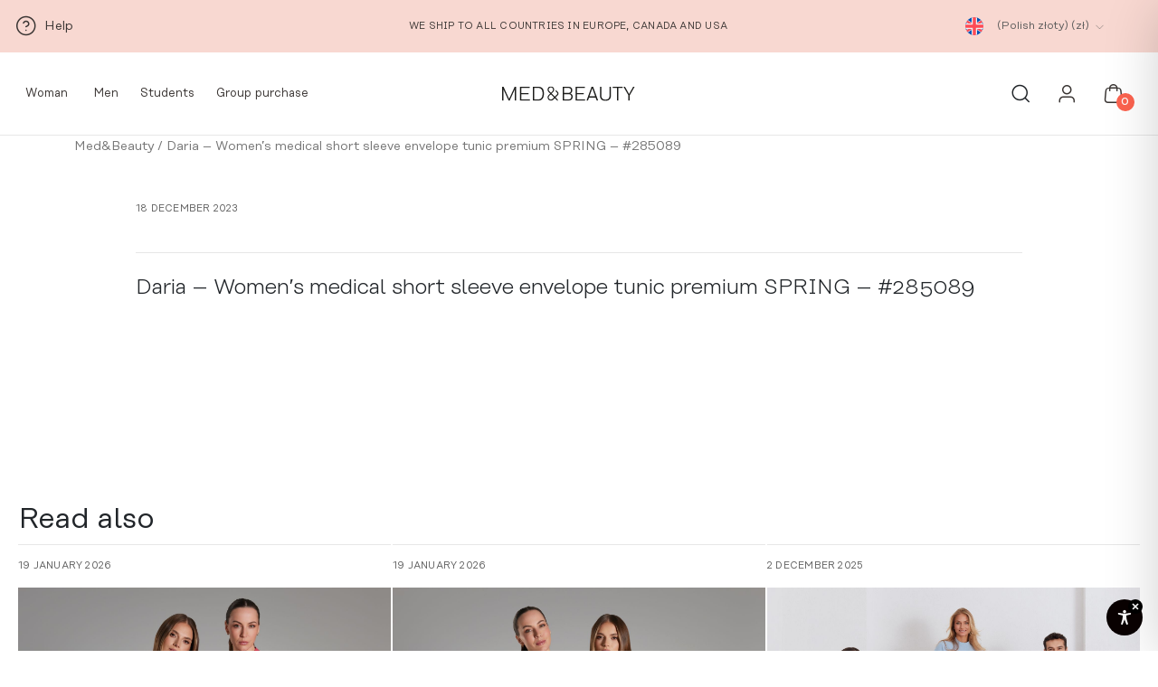

--- FILE ---
content_type: text/html; charset=utf-8
request_url: https://www.google.com/recaptcha/api2/anchor?ar=1&k=6LfPKM4qAAAAACmo6zrJNx7fcDEQ--NJRwUo_INn&co=aHR0cHM6Ly9tZWRhbmRiZWF1dHkuY29tOjQ0Mw..&hl=en&v=N67nZn4AqZkNcbeMu4prBgzg&size=invisible&anchor-ms=20000&execute-ms=30000&cb=4gto94bxh3dr
body_size: 49096
content:
<!DOCTYPE HTML><html dir="ltr" lang="en"><head><meta http-equiv="Content-Type" content="text/html; charset=UTF-8">
<meta http-equiv="X-UA-Compatible" content="IE=edge">
<title>reCAPTCHA</title>
<style type="text/css">
/* cyrillic-ext */
@font-face {
  font-family: 'Roboto';
  font-style: normal;
  font-weight: 400;
  font-stretch: 100%;
  src: url(//fonts.gstatic.com/s/roboto/v48/KFO7CnqEu92Fr1ME7kSn66aGLdTylUAMa3GUBHMdazTgWw.woff2) format('woff2');
  unicode-range: U+0460-052F, U+1C80-1C8A, U+20B4, U+2DE0-2DFF, U+A640-A69F, U+FE2E-FE2F;
}
/* cyrillic */
@font-face {
  font-family: 'Roboto';
  font-style: normal;
  font-weight: 400;
  font-stretch: 100%;
  src: url(//fonts.gstatic.com/s/roboto/v48/KFO7CnqEu92Fr1ME7kSn66aGLdTylUAMa3iUBHMdazTgWw.woff2) format('woff2');
  unicode-range: U+0301, U+0400-045F, U+0490-0491, U+04B0-04B1, U+2116;
}
/* greek-ext */
@font-face {
  font-family: 'Roboto';
  font-style: normal;
  font-weight: 400;
  font-stretch: 100%;
  src: url(//fonts.gstatic.com/s/roboto/v48/KFO7CnqEu92Fr1ME7kSn66aGLdTylUAMa3CUBHMdazTgWw.woff2) format('woff2');
  unicode-range: U+1F00-1FFF;
}
/* greek */
@font-face {
  font-family: 'Roboto';
  font-style: normal;
  font-weight: 400;
  font-stretch: 100%;
  src: url(//fonts.gstatic.com/s/roboto/v48/KFO7CnqEu92Fr1ME7kSn66aGLdTylUAMa3-UBHMdazTgWw.woff2) format('woff2');
  unicode-range: U+0370-0377, U+037A-037F, U+0384-038A, U+038C, U+038E-03A1, U+03A3-03FF;
}
/* math */
@font-face {
  font-family: 'Roboto';
  font-style: normal;
  font-weight: 400;
  font-stretch: 100%;
  src: url(//fonts.gstatic.com/s/roboto/v48/KFO7CnqEu92Fr1ME7kSn66aGLdTylUAMawCUBHMdazTgWw.woff2) format('woff2');
  unicode-range: U+0302-0303, U+0305, U+0307-0308, U+0310, U+0312, U+0315, U+031A, U+0326-0327, U+032C, U+032F-0330, U+0332-0333, U+0338, U+033A, U+0346, U+034D, U+0391-03A1, U+03A3-03A9, U+03B1-03C9, U+03D1, U+03D5-03D6, U+03F0-03F1, U+03F4-03F5, U+2016-2017, U+2034-2038, U+203C, U+2040, U+2043, U+2047, U+2050, U+2057, U+205F, U+2070-2071, U+2074-208E, U+2090-209C, U+20D0-20DC, U+20E1, U+20E5-20EF, U+2100-2112, U+2114-2115, U+2117-2121, U+2123-214F, U+2190, U+2192, U+2194-21AE, U+21B0-21E5, U+21F1-21F2, U+21F4-2211, U+2213-2214, U+2216-22FF, U+2308-230B, U+2310, U+2319, U+231C-2321, U+2336-237A, U+237C, U+2395, U+239B-23B7, U+23D0, U+23DC-23E1, U+2474-2475, U+25AF, U+25B3, U+25B7, U+25BD, U+25C1, U+25CA, U+25CC, U+25FB, U+266D-266F, U+27C0-27FF, U+2900-2AFF, U+2B0E-2B11, U+2B30-2B4C, U+2BFE, U+3030, U+FF5B, U+FF5D, U+1D400-1D7FF, U+1EE00-1EEFF;
}
/* symbols */
@font-face {
  font-family: 'Roboto';
  font-style: normal;
  font-weight: 400;
  font-stretch: 100%;
  src: url(//fonts.gstatic.com/s/roboto/v48/KFO7CnqEu92Fr1ME7kSn66aGLdTylUAMaxKUBHMdazTgWw.woff2) format('woff2');
  unicode-range: U+0001-000C, U+000E-001F, U+007F-009F, U+20DD-20E0, U+20E2-20E4, U+2150-218F, U+2190, U+2192, U+2194-2199, U+21AF, U+21E6-21F0, U+21F3, U+2218-2219, U+2299, U+22C4-22C6, U+2300-243F, U+2440-244A, U+2460-24FF, U+25A0-27BF, U+2800-28FF, U+2921-2922, U+2981, U+29BF, U+29EB, U+2B00-2BFF, U+4DC0-4DFF, U+FFF9-FFFB, U+10140-1018E, U+10190-1019C, U+101A0, U+101D0-101FD, U+102E0-102FB, U+10E60-10E7E, U+1D2C0-1D2D3, U+1D2E0-1D37F, U+1F000-1F0FF, U+1F100-1F1AD, U+1F1E6-1F1FF, U+1F30D-1F30F, U+1F315, U+1F31C, U+1F31E, U+1F320-1F32C, U+1F336, U+1F378, U+1F37D, U+1F382, U+1F393-1F39F, U+1F3A7-1F3A8, U+1F3AC-1F3AF, U+1F3C2, U+1F3C4-1F3C6, U+1F3CA-1F3CE, U+1F3D4-1F3E0, U+1F3ED, U+1F3F1-1F3F3, U+1F3F5-1F3F7, U+1F408, U+1F415, U+1F41F, U+1F426, U+1F43F, U+1F441-1F442, U+1F444, U+1F446-1F449, U+1F44C-1F44E, U+1F453, U+1F46A, U+1F47D, U+1F4A3, U+1F4B0, U+1F4B3, U+1F4B9, U+1F4BB, U+1F4BF, U+1F4C8-1F4CB, U+1F4D6, U+1F4DA, U+1F4DF, U+1F4E3-1F4E6, U+1F4EA-1F4ED, U+1F4F7, U+1F4F9-1F4FB, U+1F4FD-1F4FE, U+1F503, U+1F507-1F50B, U+1F50D, U+1F512-1F513, U+1F53E-1F54A, U+1F54F-1F5FA, U+1F610, U+1F650-1F67F, U+1F687, U+1F68D, U+1F691, U+1F694, U+1F698, U+1F6AD, U+1F6B2, U+1F6B9-1F6BA, U+1F6BC, U+1F6C6-1F6CF, U+1F6D3-1F6D7, U+1F6E0-1F6EA, U+1F6F0-1F6F3, U+1F6F7-1F6FC, U+1F700-1F7FF, U+1F800-1F80B, U+1F810-1F847, U+1F850-1F859, U+1F860-1F887, U+1F890-1F8AD, U+1F8B0-1F8BB, U+1F8C0-1F8C1, U+1F900-1F90B, U+1F93B, U+1F946, U+1F984, U+1F996, U+1F9E9, U+1FA00-1FA6F, U+1FA70-1FA7C, U+1FA80-1FA89, U+1FA8F-1FAC6, U+1FACE-1FADC, U+1FADF-1FAE9, U+1FAF0-1FAF8, U+1FB00-1FBFF;
}
/* vietnamese */
@font-face {
  font-family: 'Roboto';
  font-style: normal;
  font-weight: 400;
  font-stretch: 100%;
  src: url(//fonts.gstatic.com/s/roboto/v48/KFO7CnqEu92Fr1ME7kSn66aGLdTylUAMa3OUBHMdazTgWw.woff2) format('woff2');
  unicode-range: U+0102-0103, U+0110-0111, U+0128-0129, U+0168-0169, U+01A0-01A1, U+01AF-01B0, U+0300-0301, U+0303-0304, U+0308-0309, U+0323, U+0329, U+1EA0-1EF9, U+20AB;
}
/* latin-ext */
@font-face {
  font-family: 'Roboto';
  font-style: normal;
  font-weight: 400;
  font-stretch: 100%;
  src: url(//fonts.gstatic.com/s/roboto/v48/KFO7CnqEu92Fr1ME7kSn66aGLdTylUAMa3KUBHMdazTgWw.woff2) format('woff2');
  unicode-range: U+0100-02BA, U+02BD-02C5, U+02C7-02CC, U+02CE-02D7, U+02DD-02FF, U+0304, U+0308, U+0329, U+1D00-1DBF, U+1E00-1E9F, U+1EF2-1EFF, U+2020, U+20A0-20AB, U+20AD-20C0, U+2113, U+2C60-2C7F, U+A720-A7FF;
}
/* latin */
@font-face {
  font-family: 'Roboto';
  font-style: normal;
  font-weight: 400;
  font-stretch: 100%;
  src: url(//fonts.gstatic.com/s/roboto/v48/KFO7CnqEu92Fr1ME7kSn66aGLdTylUAMa3yUBHMdazQ.woff2) format('woff2');
  unicode-range: U+0000-00FF, U+0131, U+0152-0153, U+02BB-02BC, U+02C6, U+02DA, U+02DC, U+0304, U+0308, U+0329, U+2000-206F, U+20AC, U+2122, U+2191, U+2193, U+2212, U+2215, U+FEFF, U+FFFD;
}
/* cyrillic-ext */
@font-face {
  font-family: 'Roboto';
  font-style: normal;
  font-weight: 500;
  font-stretch: 100%;
  src: url(//fonts.gstatic.com/s/roboto/v48/KFO7CnqEu92Fr1ME7kSn66aGLdTylUAMa3GUBHMdazTgWw.woff2) format('woff2');
  unicode-range: U+0460-052F, U+1C80-1C8A, U+20B4, U+2DE0-2DFF, U+A640-A69F, U+FE2E-FE2F;
}
/* cyrillic */
@font-face {
  font-family: 'Roboto';
  font-style: normal;
  font-weight: 500;
  font-stretch: 100%;
  src: url(//fonts.gstatic.com/s/roboto/v48/KFO7CnqEu92Fr1ME7kSn66aGLdTylUAMa3iUBHMdazTgWw.woff2) format('woff2');
  unicode-range: U+0301, U+0400-045F, U+0490-0491, U+04B0-04B1, U+2116;
}
/* greek-ext */
@font-face {
  font-family: 'Roboto';
  font-style: normal;
  font-weight: 500;
  font-stretch: 100%;
  src: url(//fonts.gstatic.com/s/roboto/v48/KFO7CnqEu92Fr1ME7kSn66aGLdTylUAMa3CUBHMdazTgWw.woff2) format('woff2');
  unicode-range: U+1F00-1FFF;
}
/* greek */
@font-face {
  font-family: 'Roboto';
  font-style: normal;
  font-weight: 500;
  font-stretch: 100%;
  src: url(//fonts.gstatic.com/s/roboto/v48/KFO7CnqEu92Fr1ME7kSn66aGLdTylUAMa3-UBHMdazTgWw.woff2) format('woff2');
  unicode-range: U+0370-0377, U+037A-037F, U+0384-038A, U+038C, U+038E-03A1, U+03A3-03FF;
}
/* math */
@font-face {
  font-family: 'Roboto';
  font-style: normal;
  font-weight: 500;
  font-stretch: 100%;
  src: url(//fonts.gstatic.com/s/roboto/v48/KFO7CnqEu92Fr1ME7kSn66aGLdTylUAMawCUBHMdazTgWw.woff2) format('woff2');
  unicode-range: U+0302-0303, U+0305, U+0307-0308, U+0310, U+0312, U+0315, U+031A, U+0326-0327, U+032C, U+032F-0330, U+0332-0333, U+0338, U+033A, U+0346, U+034D, U+0391-03A1, U+03A3-03A9, U+03B1-03C9, U+03D1, U+03D5-03D6, U+03F0-03F1, U+03F4-03F5, U+2016-2017, U+2034-2038, U+203C, U+2040, U+2043, U+2047, U+2050, U+2057, U+205F, U+2070-2071, U+2074-208E, U+2090-209C, U+20D0-20DC, U+20E1, U+20E5-20EF, U+2100-2112, U+2114-2115, U+2117-2121, U+2123-214F, U+2190, U+2192, U+2194-21AE, U+21B0-21E5, U+21F1-21F2, U+21F4-2211, U+2213-2214, U+2216-22FF, U+2308-230B, U+2310, U+2319, U+231C-2321, U+2336-237A, U+237C, U+2395, U+239B-23B7, U+23D0, U+23DC-23E1, U+2474-2475, U+25AF, U+25B3, U+25B7, U+25BD, U+25C1, U+25CA, U+25CC, U+25FB, U+266D-266F, U+27C0-27FF, U+2900-2AFF, U+2B0E-2B11, U+2B30-2B4C, U+2BFE, U+3030, U+FF5B, U+FF5D, U+1D400-1D7FF, U+1EE00-1EEFF;
}
/* symbols */
@font-face {
  font-family: 'Roboto';
  font-style: normal;
  font-weight: 500;
  font-stretch: 100%;
  src: url(//fonts.gstatic.com/s/roboto/v48/KFO7CnqEu92Fr1ME7kSn66aGLdTylUAMaxKUBHMdazTgWw.woff2) format('woff2');
  unicode-range: U+0001-000C, U+000E-001F, U+007F-009F, U+20DD-20E0, U+20E2-20E4, U+2150-218F, U+2190, U+2192, U+2194-2199, U+21AF, U+21E6-21F0, U+21F3, U+2218-2219, U+2299, U+22C4-22C6, U+2300-243F, U+2440-244A, U+2460-24FF, U+25A0-27BF, U+2800-28FF, U+2921-2922, U+2981, U+29BF, U+29EB, U+2B00-2BFF, U+4DC0-4DFF, U+FFF9-FFFB, U+10140-1018E, U+10190-1019C, U+101A0, U+101D0-101FD, U+102E0-102FB, U+10E60-10E7E, U+1D2C0-1D2D3, U+1D2E0-1D37F, U+1F000-1F0FF, U+1F100-1F1AD, U+1F1E6-1F1FF, U+1F30D-1F30F, U+1F315, U+1F31C, U+1F31E, U+1F320-1F32C, U+1F336, U+1F378, U+1F37D, U+1F382, U+1F393-1F39F, U+1F3A7-1F3A8, U+1F3AC-1F3AF, U+1F3C2, U+1F3C4-1F3C6, U+1F3CA-1F3CE, U+1F3D4-1F3E0, U+1F3ED, U+1F3F1-1F3F3, U+1F3F5-1F3F7, U+1F408, U+1F415, U+1F41F, U+1F426, U+1F43F, U+1F441-1F442, U+1F444, U+1F446-1F449, U+1F44C-1F44E, U+1F453, U+1F46A, U+1F47D, U+1F4A3, U+1F4B0, U+1F4B3, U+1F4B9, U+1F4BB, U+1F4BF, U+1F4C8-1F4CB, U+1F4D6, U+1F4DA, U+1F4DF, U+1F4E3-1F4E6, U+1F4EA-1F4ED, U+1F4F7, U+1F4F9-1F4FB, U+1F4FD-1F4FE, U+1F503, U+1F507-1F50B, U+1F50D, U+1F512-1F513, U+1F53E-1F54A, U+1F54F-1F5FA, U+1F610, U+1F650-1F67F, U+1F687, U+1F68D, U+1F691, U+1F694, U+1F698, U+1F6AD, U+1F6B2, U+1F6B9-1F6BA, U+1F6BC, U+1F6C6-1F6CF, U+1F6D3-1F6D7, U+1F6E0-1F6EA, U+1F6F0-1F6F3, U+1F6F7-1F6FC, U+1F700-1F7FF, U+1F800-1F80B, U+1F810-1F847, U+1F850-1F859, U+1F860-1F887, U+1F890-1F8AD, U+1F8B0-1F8BB, U+1F8C0-1F8C1, U+1F900-1F90B, U+1F93B, U+1F946, U+1F984, U+1F996, U+1F9E9, U+1FA00-1FA6F, U+1FA70-1FA7C, U+1FA80-1FA89, U+1FA8F-1FAC6, U+1FACE-1FADC, U+1FADF-1FAE9, U+1FAF0-1FAF8, U+1FB00-1FBFF;
}
/* vietnamese */
@font-face {
  font-family: 'Roboto';
  font-style: normal;
  font-weight: 500;
  font-stretch: 100%;
  src: url(//fonts.gstatic.com/s/roboto/v48/KFO7CnqEu92Fr1ME7kSn66aGLdTylUAMa3OUBHMdazTgWw.woff2) format('woff2');
  unicode-range: U+0102-0103, U+0110-0111, U+0128-0129, U+0168-0169, U+01A0-01A1, U+01AF-01B0, U+0300-0301, U+0303-0304, U+0308-0309, U+0323, U+0329, U+1EA0-1EF9, U+20AB;
}
/* latin-ext */
@font-face {
  font-family: 'Roboto';
  font-style: normal;
  font-weight: 500;
  font-stretch: 100%;
  src: url(//fonts.gstatic.com/s/roboto/v48/KFO7CnqEu92Fr1ME7kSn66aGLdTylUAMa3KUBHMdazTgWw.woff2) format('woff2');
  unicode-range: U+0100-02BA, U+02BD-02C5, U+02C7-02CC, U+02CE-02D7, U+02DD-02FF, U+0304, U+0308, U+0329, U+1D00-1DBF, U+1E00-1E9F, U+1EF2-1EFF, U+2020, U+20A0-20AB, U+20AD-20C0, U+2113, U+2C60-2C7F, U+A720-A7FF;
}
/* latin */
@font-face {
  font-family: 'Roboto';
  font-style: normal;
  font-weight: 500;
  font-stretch: 100%;
  src: url(//fonts.gstatic.com/s/roboto/v48/KFO7CnqEu92Fr1ME7kSn66aGLdTylUAMa3yUBHMdazQ.woff2) format('woff2');
  unicode-range: U+0000-00FF, U+0131, U+0152-0153, U+02BB-02BC, U+02C6, U+02DA, U+02DC, U+0304, U+0308, U+0329, U+2000-206F, U+20AC, U+2122, U+2191, U+2193, U+2212, U+2215, U+FEFF, U+FFFD;
}
/* cyrillic-ext */
@font-face {
  font-family: 'Roboto';
  font-style: normal;
  font-weight: 900;
  font-stretch: 100%;
  src: url(//fonts.gstatic.com/s/roboto/v48/KFO7CnqEu92Fr1ME7kSn66aGLdTylUAMa3GUBHMdazTgWw.woff2) format('woff2');
  unicode-range: U+0460-052F, U+1C80-1C8A, U+20B4, U+2DE0-2DFF, U+A640-A69F, U+FE2E-FE2F;
}
/* cyrillic */
@font-face {
  font-family: 'Roboto';
  font-style: normal;
  font-weight: 900;
  font-stretch: 100%;
  src: url(//fonts.gstatic.com/s/roboto/v48/KFO7CnqEu92Fr1ME7kSn66aGLdTylUAMa3iUBHMdazTgWw.woff2) format('woff2');
  unicode-range: U+0301, U+0400-045F, U+0490-0491, U+04B0-04B1, U+2116;
}
/* greek-ext */
@font-face {
  font-family: 'Roboto';
  font-style: normal;
  font-weight: 900;
  font-stretch: 100%;
  src: url(//fonts.gstatic.com/s/roboto/v48/KFO7CnqEu92Fr1ME7kSn66aGLdTylUAMa3CUBHMdazTgWw.woff2) format('woff2');
  unicode-range: U+1F00-1FFF;
}
/* greek */
@font-face {
  font-family: 'Roboto';
  font-style: normal;
  font-weight: 900;
  font-stretch: 100%;
  src: url(//fonts.gstatic.com/s/roboto/v48/KFO7CnqEu92Fr1ME7kSn66aGLdTylUAMa3-UBHMdazTgWw.woff2) format('woff2');
  unicode-range: U+0370-0377, U+037A-037F, U+0384-038A, U+038C, U+038E-03A1, U+03A3-03FF;
}
/* math */
@font-face {
  font-family: 'Roboto';
  font-style: normal;
  font-weight: 900;
  font-stretch: 100%;
  src: url(//fonts.gstatic.com/s/roboto/v48/KFO7CnqEu92Fr1ME7kSn66aGLdTylUAMawCUBHMdazTgWw.woff2) format('woff2');
  unicode-range: U+0302-0303, U+0305, U+0307-0308, U+0310, U+0312, U+0315, U+031A, U+0326-0327, U+032C, U+032F-0330, U+0332-0333, U+0338, U+033A, U+0346, U+034D, U+0391-03A1, U+03A3-03A9, U+03B1-03C9, U+03D1, U+03D5-03D6, U+03F0-03F1, U+03F4-03F5, U+2016-2017, U+2034-2038, U+203C, U+2040, U+2043, U+2047, U+2050, U+2057, U+205F, U+2070-2071, U+2074-208E, U+2090-209C, U+20D0-20DC, U+20E1, U+20E5-20EF, U+2100-2112, U+2114-2115, U+2117-2121, U+2123-214F, U+2190, U+2192, U+2194-21AE, U+21B0-21E5, U+21F1-21F2, U+21F4-2211, U+2213-2214, U+2216-22FF, U+2308-230B, U+2310, U+2319, U+231C-2321, U+2336-237A, U+237C, U+2395, U+239B-23B7, U+23D0, U+23DC-23E1, U+2474-2475, U+25AF, U+25B3, U+25B7, U+25BD, U+25C1, U+25CA, U+25CC, U+25FB, U+266D-266F, U+27C0-27FF, U+2900-2AFF, U+2B0E-2B11, U+2B30-2B4C, U+2BFE, U+3030, U+FF5B, U+FF5D, U+1D400-1D7FF, U+1EE00-1EEFF;
}
/* symbols */
@font-face {
  font-family: 'Roboto';
  font-style: normal;
  font-weight: 900;
  font-stretch: 100%;
  src: url(//fonts.gstatic.com/s/roboto/v48/KFO7CnqEu92Fr1ME7kSn66aGLdTylUAMaxKUBHMdazTgWw.woff2) format('woff2');
  unicode-range: U+0001-000C, U+000E-001F, U+007F-009F, U+20DD-20E0, U+20E2-20E4, U+2150-218F, U+2190, U+2192, U+2194-2199, U+21AF, U+21E6-21F0, U+21F3, U+2218-2219, U+2299, U+22C4-22C6, U+2300-243F, U+2440-244A, U+2460-24FF, U+25A0-27BF, U+2800-28FF, U+2921-2922, U+2981, U+29BF, U+29EB, U+2B00-2BFF, U+4DC0-4DFF, U+FFF9-FFFB, U+10140-1018E, U+10190-1019C, U+101A0, U+101D0-101FD, U+102E0-102FB, U+10E60-10E7E, U+1D2C0-1D2D3, U+1D2E0-1D37F, U+1F000-1F0FF, U+1F100-1F1AD, U+1F1E6-1F1FF, U+1F30D-1F30F, U+1F315, U+1F31C, U+1F31E, U+1F320-1F32C, U+1F336, U+1F378, U+1F37D, U+1F382, U+1F393-1F39F, U+1F3A7-1F3A8, U+1F3AC-1F3AF, U+1F3C2, U+1F3C4-1F3C6, U+1F3CA-1F3CE, U+1F3D4-1F3E0, U+1F3ED, U+1F3F1-1F3F3, U+1F3F5-1F3F7, U+1F408, U+1F415, U+1F41F, U+1F426, U+1F43F, U+1F441-1F442, U+1F444, U+1F446-1F449, U+1F44C-1F44E, U+1F453, U+1F46A, U+1F47D, U+1F4A3, U+1F4B0, U+1F4B3, U+1F4B9, U+1F4BB, U+1F4BF, U+1F4C8-1F4CB, U+1F4D6, U+1F4DA, U+1F4DF, U+1F4E3-1F4E6, U+1F4EA-1F4ED, U+1F4F7, U+1F4F9-1F4FB, U+1F4FD-1F4FE, U+1F503, U+1F507-1F50B, U+1F50D, U+1F512-1F513, U+1F53E-1F54A, U+1F54F-1F5FA, U+1F610, U+1F650-1F67F, U+1F687, U+1F68D, U+1F691, U+1F694, U+1F698, U+1F6AD, U+1F6B2, U+1F6B9-1F6BA, U+1F6BC, U+1F6C6-1F6CF, U+1F6D3-1F6D7, U+1F6E0-1F6EA, U+1F6F0-1F6F3, U+1F6F7-1F6FC, U+1F700-1F7FF, U+1F800-1F80B, U+1F810-1F847, U+1F850-1F859, U+1F860-1F887, U+1F890-1F8AD, U+1F8B0-1F8BB, U+1F8C0-1F8C1, U+1F900-1F90B, U+1F93B, U+1F946, U+1F984, U+1F996, U+1F9E9, U+1FA00-1FA6F, U+1FA70-1FA7C, U+1FA80-1FA89, U+1FA8F-1FAC6, U+1FACE-1FADC, U+1FADF-1FAE9, U+1FAF0-1FAF8, U+1FB00-1FBFF;
}
/* vietnamese */
@font-face {
  font-family: 'Roboto';
  font-style: normal;
  font-weight: 900;
  font-stretch: 100%;
  src: url(//fonts.gstatic.com/s/roboto/v48/KFO7CnqEu92Fr1ME7kSn66aGLdTylUAMa3OUBHMdazTgWw.woff2) format('woff2');
  unicode-range: U+0102-0103, U+0110-0111, U+0128-0129, U+0168-0169, U+01A0-01A1, U+01AF-01B0, U+0300-0301, U+0303-0304, U+0308-0309, U+0323, U+0329, U+1EA0-1EF9, U+20AB;
}
/* latin-ext */
@font-face {
  font-family: 'Roboto';
  font-style: normal;
  font-weight: 900;
  font-stretch: 100%;
  src: url(//fonts.gstatic.com/s/roboto/v48/KFO7CnqEu92Fr1ME7kSn66aGLdTylUAMa3KUBHMdazTgWw.woff2) format('woff2');
  unicode-range: U+0100-02BA, U+02BD-02C5, U+02C7-02CC, U+02CE-02D7, U+02DD-02FF, U+0304, U+0308, U+0329, U+1D00-1DBF, U+1E00-1E9F, U+1EF2-1EFF, U+2020, U+20A0-20AB, U+20AD-20C0, U+2113, U+2C60-2C7F, U+A720-A7FF;
}
/* latin */
@font-face {
  font-family: 'Roboto';
  font-style: normal;
  font-weight: 900;
  font-stretch: 100%;
  src: url(//fonts.gstatic.com/s/roboto/v48/KFO7CnqEu92Fr1ME7kSn66aGLdTylUAMa3yUBHMdazQ.woff2) format('woff2');
  unicode-range: U+0000-00FF, U+0131, U+0152-0153, U+02BB-02BC, U+02C6, U+02DA, U+02DC, U+0304, U+0308, U+0329, U+2000-206F, U+20AC, U+2122, U+2191, U+2193, U+2212, U+2215, U+FEFF, U+FFFD;
}

</style>
<link rel="stylesheet" type="text/css" href="https://www.gstatic.com/recaptcha/releases/N67nZn4AqZkNcbeMu4prBgzg/styles__ltr.css">
<script nonce="d38b6k5w6m1tynCQFVgm6w" type="text/javascript">window['__recaptcha_api'] = 'https://www.google.com/recaptcha/api2/';</script>
<script type="text/javascript" src="https://www.gstatic.com/recaptcha/releases/N67nZn4AqZkNcbeMu4prBgzg/recaptcha__en.js" nonce="d38b6k5w6m1tynCQFVgm6w">
      
    </script></head>
<body><div id="rc-anchor-alert" class="rc-anchor-alert"></div>
<input type="hidden" id="recaptcha-token" value="[base64]">
<script type="text/javascript" nonce="d38b6k5w6m1tynCQFVgm6w">
      recaptcha.anchor.Main.init("[\x22ainput\x22,[\x22bgdata\x22,\x22\x22,\[base64]/[base64]/MjU1Ong/[base64]/[base64]/[base64]/[base64]/[base64]/[base64]/[base64]/[base64]/[base64]/[base64]/[base64]/[base64]/[base64]/[base64]/[base64]\\u003d\x22,\[base64]\\u003d\\u003d\x22,\[base64]/DncKfIiLCoArCrcOzMELDlsOuw6nCqnV+PsO4Tw/DlsKCfcOpZMK8w7IkwoF+wqzCu8KhworCs8KUwposwpjCrcOpwr/Do3nDpFdIEjpCSSRGw4RnDcO7wq9DwqbDl3QEN2jCg3Mgw6UXwqpNw7TDlTrCrW8Ww4/[base64]/DlyrDngrCq8OjwpwQPy3DqknDqMKlXcOuw4M+w4s2w6TCrsOgwq5zUDfCpw9KTDMcwofDosK5FsOZwqfCrT5ZwokJAzfDnsOCQMOqDsK4esKDw53CmHFbw5fCtsKqwr5zwqbCuUnDlsKYcMO2w5h1wqjCmxnCoVpbSjrCgsKHw6NOUE/[base64]/[base64]/DqhHDtx9HGgRtwrwASMKZw4/DhHrDmcKawrjDkFkgWMO2TcKRPVzDnmDCjTA6IBXCgW5FG8O3NibDmMOvwqhUM3jCql3DkXLCnMOtQMKwDsK9w7DDhcOGwooAJ39Bwq/[base64]/QRZEw7DDvXdQw7QqAgJuYA7CsU/Cv1bCicO4wpdpw7DDqcOVw6NOMRc4SsOHw7HCnA3CrVjCucOWG8KZwpDDj1zCk8KnK8Knwp4RADopesKBw4kPLB3DkcOHEcOOw4bCpDdvRCDDswpvw7gZw5DCtibDmgozwo/CjMKmw4RdwqPCnzYZPcOQdkMcwoNqHsK7Iy7Cn8KNQizDtUVgw4lkQ8KEBcOqw588KMKDV3vDjFpPwqMGwrJ3dzlNSsKKTsKdwpREdcKKRcO+eVU0wprDpBzDj8KKwpdPL30KbQ5Fw6/[base64]/[base64]/IHHCkWXChnoowpPDhAvCo3nCnMKGb8O2wrFzwr3CpW/CklvDosKsIibDjsO+fcKzw6XDvF9GClTDscO2TVDCh3ZKw5rDkcKde1jDtMOxwqkfwq4qHMK1BsK4UU3CqkrChAMzw5N/[base64]/[base64]/[base64]/[base64]/CoSXDm8KFwqHCosOGKcOIecOMEkvCpU4VY8Kew6DClcKvwoPDqMObw6ZVwoFvw4TDh8KdQ8KSwqnCsWXCiMKlJHPDs8O4wrYdAwzCgMO7KcOpK8KBw73CrcKHSwrCvXrCoMKPwoYtwoU0w51QIFYWPRdowrrCnR/DqDV/TjRGw7wsZlAaH8O6CidUw60IDyEFwqAWdMKDe8KLfzzDqFzDlMKIw6vDjkfCv8OrOhcoBHzCn8Kmw5LDlcKlQcOsF8OTw7TCiVrDjsKGDmnCmcKgH8Ofwo/DsMOwEy7CtCnDkXnDn8KYccOxccO3dcOTwog3N8ODwrnCj8OXVi3CjgB+wrbDlns7wo18w73DgsKHw7ANBMOvwrnDuUjDtGzDuMKSNklfWsOow7rDn8OBGU1nw4vCj8KfwrE6M8Oyw4/Dnk1ew5DDsQsSwpHDmDU0wpFhHMKewpQJw4JNdMOPYmrChwNAZ8K3wq/Co8Osw5bCuMOFw6p6TB/[base64]/DicKawoopwoobw7zCnMOOMG7ClcKJVMOFw5zDh8OOwq8gwodhDDPDqMOHJnjClkrCqUQVMU5ITcKTw4nChBYULl3DisO/UcOiGMOVUhopUwARXhTCgkzDrsKtw57CqcOOwrVDw5nDuhrDoy/CpwLCocOiwprCk8K4wp0PwpVkCxVTKn5Qw4fDo2PDmHHChRrCocKTJydiRgh2wosZwrN8ecKqw6NUfVHCpMK5w6/CjMKSfMObbsKnw6jClMKgw4XDij/CjsOyworDlcKxHEwdwrjCk8OZwrDDsQFgw5HDvcKVw43CjzktwrkSJMO0bD/CosK/woEiXMO9JXPDikpSN2x3VsKKw7lkAzDDjSzCszp1In1uVnDDpMOOwoLDu1/Cpz1oSQ16w6YIDHc/[base64]/CtcO5worCnhzDkEnDr8KKw7LDpcOrQcO1w47CgcOZRCbCrl3DsXbDosOwwq8dwpTDjXR/w4t3wocPIcKowrbDtz7Dk8KFYMK2cDFJMcK1Gg7CmsOQOBNSBMK1BcKSw4tiwrHCnw9bGMOVwospb2PDjMKNw7bCisKiwoxWw5bCs3onW8KPw5tEbRzDl8OZWcKtwqLCr8OBRMOkMsKWwrNUZVQZwq/DljsOT8ODwqTCiSACXsK3wrFswpYPADAww6tyOxstwq1twrYmUxJmwrHDo8OowoQ1wqZvLh7Dh8OBNinDhcKPIMOzw4DDhxAtX8KmwoVtwqo4w6ZswpkqAG/DqWvDkMKLNcKbwp5LS8O3wp3CqMKcw60JwoozExsUwqHCpcOhChJrdiHCv8O1w5wlw4IYS1skwq/[base64]/DuMKUwrXCtsO5F8Kpw5/Dm8OGw7FSw6nCh8Oaw4kxwo3CtcOnwqDCgzZswrLCqTnDmMOTKhnCul/DtQ7Co2JjE8KVYGbDrUwzw6ROwp8gwpPDuFVOwoR0wqDCmcKUw4tWw57DmMKrTGpSBcKbKsOOR8OSwojCrF/CuCvDgRwSwrbCtVfDmVBOS8KLw6LCmMKuw67CgcOlw4rCqsOHSsKawqrDkUnDozfDvsOOEsKuMsKIfA9zwqXDjVLDqMOyOMO4bMKTH3YxBsOyG8O3Zi/DtwMfbsK0w7bDl8OYwq7Cukskw58sw6YPw4FawrHCqSTDg3ctw47Dn0HCq8Oreg4Cwp1Bw7o3wokNEcKIwoExOcKfwqrCmcKjfMKOciJ3wr7CjcKXABZqDl/CjsKzwpbCqiDDiQDCkcKyJXLDs8KXw6zCjiIhccKMwowbSX89YMOiwoPDqUzDsjM1w5NIesKsbjxRwo/Cp8OKb10dWU7DhsKFCl7CpRrChMKTRsOwX3sVwqt4d8KqwqPClQtAJsOpZsKKMFDDo8Oiwpd3w4LDh3jDpcKhw7IZawwGw47DpsKHwrRvw4xKCcOZTWZLwpjCnMKYGl/[base64]/DlsOGcsOOcsO8wrzCikvDuzpgw5XDlR3CpMKZwo8fTMOUw5t6wqQ7wp3Dq8O4w4/Dp8KROcKrFQQPXcKpHHQjRcKmw7/[base64]/[base64]/w4s0G8O7w7EIwr5yw6hoG8K4wqnDpcOnY3Vew5pUwp7CncOYF8O4wqLCscKCwqQbwrrDqMOgw4TDl8OeLjklwq1Ow4YBITwfw7tSBMKONMOtwpohw4tmwr3DrcKrwosDd8Kxwq/Cs8OIYkTDisKbdh12w65AJhnCs8OzMsOSwrTDt8KKw6jDsCwsw77CrsO8wrMUw7/[base64]/CnMKaB8OeFVTChn8UJn5jwqojwrfDs8Kbw7hsfsOLwrZmw5XCowtKw5bCpCrDt8OwMShtwpxVCmtiw7TCtkXDncK2JMKWVBAnYMOhwovCkx7CiMOaW8KNwo/CpVHDonUCB8KEGUXCjsKAwokswqzDiivDokl4w5FVWwbDrMKXJMOTw5jDrCt5XgFjRMKwfMKCcTPDt8O+QMK7w45/BMKPwowBTMK3wqw3UnLDpcOdw7XCo8Omw7snYFtLwobDn2k1S0zCnQgMwq5YwqfDiV98wrMOH3lUw6Jnwq3DmsKiw73DoiBywrU1JMKNwr8HOsKswrLCi8KVZsK+w5B/VVUyw4TDosKtWxHDgcKww65aw7/DkHo2wqsPQcO/wqzCt8KLJcKcPB/CuRBFWW7DkcKVMWjDr3LDkcKcw77Dt8O/w7Q8YhjCrTbCnVEXwrt9csKJFcK7CkvDsMKiwq4vwoRDXEPCg0vCg8KSSA9gLFsHG1LCgMKHwrMmw4jDscKuwowzWQIsMWQNfcO7BsOvw6JwasKWw4w+wpBnw5/DigXDvErCrMKjQGM+w6LCtA1Ow5LDuMKnw5Q2w4FmF8KzwoQvVcKDw4w/wonDk8OiH8ONwpbDoMOvGcKGSsO/[base64]/CvsKhfsObcMOew5hDwrvDq05gNCtgwqM0w49oPGVWRXRBw4AVw6dfw7PDmkcJBC/CjMKow7pZw6Aew6XDj8KvwrPDnMOPeMORdgpnw7pbw78Dw74Lw4E2woTDmDDDplfCj8KDw5pMHndTwpHDv8KVacObe3oEwrABYhglT8KQPgoMG8OtI8Osw5XDkMKIRlLCqsKBQABoYCVnw6LDmGvDh0LCvQF5U8K0BS/CvW86RcOiKMKVB8Kxw4DCgcKbAW4Bw4TCkcOKw5EIQR9OAGDCij45w5/CgsKGbUrCiXxkGBTDpEvDh8KNOTJ9D07DsGorw61AwqTCicODwpvDl2LDp8KUIMO4w7rCiCBxw6zCsUrDjU8dA3zDlzNFwoYwJcOxw4UOw5pvwrUtw5Fiw7BSTMK8w6IVwovDjzogIgjCvsKwfsOSCcOpw7UfP8OVYRLCnVs6wpXCrjXDv2Q/wqt1w4cSBl0VCAXDjhrCn8OOEsOiVx3DucK6wpR1RRJJw7nCqsK5WyHCkSB/w6vDp8OCwpXClcK5a8KmVX5TaSBiwpQNwpxhwpR2wozCj0/DvlXDnTFyw4TDhU4mw4BVQFhCwrvCujPDtcKHIyBJLWrDpGzCu8KEBFLCg8OVw4pSMzAqwp4/DMKDPMKvwoNWw4s3WsOzMsKCwq0Gw67CulHCnsO9wo4uUMOswqwURDLCuEhnZcOWCcOdVcOtG8K/NHPCtAbCjAnDpifCsRLDgsO3wqtGwrp0w5XDmsKDwrvCoklIw7IVKsKrworDu8KdwqnCv08IM8OfBcK8w5s0fjHDp8OHw5UICcKrD8OiMBHCl8KVwrdkPnZneTbCvg/DrsKnKD/CogVUw4jCt2XCjRHDosOqB1DDpT3DsMKfTBYawrM8woIWSMOgP1J2wrHDpFvChsKeakjCsBDDpRMHwrrCkmjCgcOTw57ChidgUMO/[base64]/YsOAbQ9SP8KGdMOuVVx4w5HCmCvCrl3CnHvCoUrDhSdEw5sxeMOwTHoxwrPDiAReDG/[base64]/TMOswr4AM8O7KiAPwoLCksOVwqZ+w7UYRU7CvWAywqHCncKQwojDtMKTwqRrISXCnMKuAlwpwp3DqcK2GjM8D8ObwqHCqknDhsONQTcewqfCocK0CMO5TE7CosKDw6/DgcOjw6zDpGYgw6J5XkhUw4RKD1ITGTnDpcONPG/CgETCnkXDrMO7AW/CtcKaMDvCmkzDnHlECsKQwqfCvVHDqnMaHEDCsEbDtMKMwpgPBU4rc8OOWMKQw5HCuMOWBD3DhxrDkcK2NsOCwrXDv8KYfGzDmHDDnDEowqLCtsOQHcOxZCxLfHnCj8KnOcOSd8KkDHbCtMKEKMKuGQjDuTvDr8O+HcK/wptMwoPCk8Ozw6HDog1JMHTDtGIowrPCrsO9aMKVwo/CqTDCncKdwpLDo8KGIwDCrcOKJGEfw64rIF7CuMOUw6/DhcOTN1FVw7wkwpPDpVdNw6UeKl3CrQRrw5vDhnvDgh3CscKGTyDDv8OxwqvDi8KTw44tWQgnw60BMcOWYMOYIWbCnMK9w63CisOHJMOswpV/BMOIwqXCn8Kyw5JIOsKReMKFcgvClsKTwrE/w5dWwobDhXrCucOCw7DDvAfDscKrwofCoMKfJcOmSFVQw7rCohMnUsKNwpDDk8Kcw4vCrcKfC8KOw5/[base64]/CgHbCusOAw4jDvmR0MxAMw6EeFFTCqsO7UnFnOyJew4xiwq3CtMOGIW7Cl8OKEDnDosKcw6DCrWPChsKOccKLTMK+woplwqorwozDhGHChijCs8Kyw4Y4A00rYMK4wp7DugHDi8KKOW7ColUgwonCjcO6wrkQw7/CisKUwqLDkTzDqWx+d1vCiT0BHMKQXMOxw5Y6dsKiY8ODHHwlw5/DqsOcPQ7Di8K8wogkAVfCpsO/[base64]/Do8OMworCmMKKw4TDrMOgCMK/fkDDmsKvZU0Vw4HDoSjCm8KgCcOmwpxbwozDtcOXw7knwqTCqW4UN8Ojw7c5NnIXeV4XelAzUcOSw51CagnDu2HCoAswAX7CqsO+woNrc2xgwq9ZQGRdcFZ1w5hIw74wwqQ8wqXCpSnDgmPCtTPCnWDDqxcyT28xZCXCizZXRMO9wpbDpX3CncO/VMOuJ8Ozw63Dh8KmNMK5w45ow4XDsAPDvcK2Qz5dBw5mwrMSDF4jw6QWwpNfLsK9A8OfwoMyKnbCqzHCrmzCtMOawpVxUD4YwrzDo8KmacO+BcKPw5DDgcKxawhOMAPDoifClMOvHcKdUMKSV0zClsKYF8KpfMKxVMOtw7PDgnjDqkIPNcKewoPCjUTDsHofw7TDksO/wrXDq8Kxd3nDhMKkw6QPwoHDq8O7w7XCq1jClMOIw6/DliLCp8OowqTCpnfCmcK8Tj/Ds8KSwrLDqmLDmivDni4Ww4RdOMOrdsOTwonChyTCg8Ovw7xrQ8Kjwo/DrcKTUX5rwrzDlX/CnMKowqV7wptdO8K9AsKzBsOPTQ43wq4qKcK2wq/CgW7CvwJUwp3Ds8KVGcOUwrwZTcKVJSUEw6Auw4MWcsOcFMOpZ8KbfFRxw4rCtcOxPxMUSAMJGD96NljDinJfPMORFsKowqzDjcKXSiZBZMK7Fw4oWsK/w4XDknpMw4sKJyfCrEwtVHvDuMKJw5/DusKUXlbChiQBDQTDmlDDucKqBAjCm2UzwoPCucKaw4PCvWTDp29zw53Ds8OZwrAww47CuMO7c8OiJMKdw5jCs8OvFHYXLEbCncO2KcOuwqwvPsKoKm/[base64]/DssKPeBPCvk89w78GwpnCmlNzwoN8wr0qM0TDiml+IF9dw5jDgsKeIsKtNEzDu8OXwoEjw6bDtsObI8KJwo1gwrwxEGk6wqR6OHXDsh7CliTDpHLDh3/Dv054wr7CiAbDt8ODw7DCvCPCocOXVQRvwpdzw5AOwr7Dr8OZcQxgwrI2wohYX8KeecOyR8KtcTNlTMKVEjXDs8O1bMKofjFMwpTChsOXw6bDpcKEMkIAw4Y+HTfDiHzDnMO7DsKEwq7DvBPDvcO4w6xkw5ktwqRuwpxww6/CgCxGw4ZQSx56w5zDi8O/w6bCncKDwrrDh8KIw7QdXGoAVcKQw601P1N4NmdeO37DqcKpwq0xLcKvw6YZbsOCUWvCnQTDs8K0wrXDoV4Aw6LCvT90McK/w6zDpEALIMOHQlPDusONw7DDqsKZFMOXe8Ojw4fClxnCtxNjAAPDtcKzEcKWwpvCjWDDsMKRw51ow6nCt0zCjQvCmMKrasKLw49sJ8KQw7rDusKKwpEbwo/CukrDsBEybxM2SFsVZMKWbSLCqgjDkMOiwp7CkcOjw4klw4zCmixuw71EwpbDnMODTxFmR8KBcsOZH8KPwp3DmcKdw77CtSPClT5rQMKvBcKaRMOFT8OMw4HDnUMzwrjCllNowo8vw40fw5/[base64]/Cl8OhSCl8wpLDksOQRxfDoCFmwqvDsg0awo4oJWvDlylkw7AyLwfDuhzDi23CrlkzPFoLKcOnw5J+O8KKCzfDtMOKwo/CsMOIQ8OxYcKYwrjDnHnDkMOBbjRcw6DDtH/DocKVC8OwLMOJw6vDj8KmFcKUw4fCgsOgasKXwrrCmsK4wrHCkMKxdhdYw57DpAXDoMK7w5l/WsKtw4lNJMOwBMKALyLCssOcFcOOa8OXwr4BRMOMwrfDlXB0wrBJCj0RG8OsTxrCiXEzRMOkbMOnw4jDowXCumLDsn0Cw7/Cu2VjwqPCizNHJxfDoMOww6gqw4tbCRLCp1dqwqPCmEM5FULDmcOnw7/Dmzl+ZsKew7sow5/[base64]/CtXAEZHgoR8OAOMOpOMOmw6jDkA92wo3CvsOweQU1VMO+YMO6w4XCo8O0KETDo8Ocw6djwoMIWjbDisKVYhvCu01Aw5vCncKYcMKlwrXDjGo2w6fDpcK2LsOGKsOJwr4ocGTCnzAUaEVOwqPCsC0bHcKQw5bCtA7DjsOCwpwVEBzChXrChMO3wrF/M0FqwqtmTCDCjA/CssO9fw4ywqrDrjwNbkEGWV4WARzDjRFBw591w5ZlMMK8w6xAL8O2RMOzw5c5wosOIDh6w6PCrU0kw7oqBcKHw7YUwr/DsWjCvQskccOew5xswowSbcKxwo/[base64]/IMOdB8OWLR3DiggVO8OzcRzCq3HDnVIewoxdfVjDigBDw65zZgfDqnbDhcOOSlDDkGzDpSrDrcOaKnQsH2h/[base64]/ChTbDtcKyw44GwrtXwrV6CE9twrvDjMKXwo46wrbCiMKfX8Olwp9HA8OawqQoP2HDpXJ8w60Yw6Aiw4sdwo7Cp8O5O0TCq2bDvRDCqjzDtsOfwo/[base64]/CvsKuw6M3BMODw6vCtcK3cnbDinvDkcOGUsK6w5EKw4LCtMO7wozCg8KKY8Ohw7rCnHQaXsOKwrjCk8OKF1LDk0l6EsOFJGRTw6HDicOoc1/DpjABbMO/wqk3eiNdYiPCjsKiw6tAHcOTBVXDrgXDncKcwp4ew4gJw4fCvXrCtRMHwofCuMOuw7lnHMOWccOoHy3Ci8OFP1dKwohsORAfRkrCicKZwpg+LnBFEMKmwoHDl0jDmMKuw4Z+wpNowq3DksKqKhwsVcODPQzDpBPDnsOWw456bHHDtsK/SXTDgMKBw7sMwq9ZwoRbGFnDocOSKMK1dMK5WV5XwrrDsnh7Nz3Cs3lMC8KiIzp1wrPCrMKdT2nDjsODIsK/w6HDq8OADcO+w7QmwrHDl8OgcMOUwozCjMONWcK+J3vCihTCsS8UX8KXw77DpcOcw41ew48eL8KiwoxpPATDkQBZBsKLAcKFCTM5w4xScMOmdMK8wozCrMK4wphOaSDCl8KrwqLCgifDrw7DsMOnKMOkw7/DkW/Drj7DikzCsi0Owr0qYsOAw5DClMO/w74awovDg8ObTCkvwrp3LMK8Z3pGw5o9w6PDkgcDek7DlCzCqsK5wrliQcKow4Euw6xdwpvDg8OYFSxqwp/ClzEJUcKEZMO/LMO3w4bCthAPPcKzwo7Do8KtGmUswoHDksOQwpUbT8Opw4fDrTAeNSbDrjjCvsKaw4gJw7fCj8OCwqnCgEXDuXvCplPDgsO5wrYWwrlOBcOIwqdEQn4RVsKTDlFBH8KswrQVw7/CiB3DsVbCjy/[base64]/w7HDghbCnMKDwpfCuw1Vw5tmw5Qxwqpvw4gtIMOGRmHDgFvCqMOoFmLDs8KZw7vCocOqNzdPw7bDtTNgZSfDvUvDogclwqZlwqbDhsOvIRF6wpgtQsKbHxnDj2pEa8KdwozDiQ/Ch8KxwooiSQ/DtXl3ACjCgVwCwp3CqXUqw7zCs8KHe3DClcOOw7PDmz9ZMT4hw5txaHzDgF8nwqrDssKYwpfDkjrCrcOAYUzDjFPCo3tGOCQgw5AmQcOTLMK/w6/DuRLDmkvDuUF9MFYnwqNkKcO1wr8tw503WRdhMMOJP3bCksOIQX9ewpLDkk/DoFDChxzCrkFlaEMaw7dowrnDgEbCiFbDmMOOwpUywr3CiGgqOxJqwpHCplpMAWVZQSDDj8OBw5scw68iw7kfGsKxDsKDw5oNwqo/bkXDlcOTwq1Ow7rCi24Dwr8bN8OqwprDk8KROcKHHXPDmsKjw4PDmSVnYkgywqEtCsOOQcKbQxfDicOOw6nDj8O6B8Omc0wnH09wwo/CsCUZw4/DuXrCoHgfwrrCu8KRw5vDlTPCn8K/B1AGDcO2w5fDgVxjwpjDtMOAwq3Dk8KWCGzCl2hcG39Bei7DpXfCmXLDk1g/wogow6fDvcK+WUk/wpbCm8Obw6UgaVbDhcKgDsOvTsOrJsK4wosnVkI4w7VNw63Dhx3DhcK5ccOOw4TDuMKXwpXDsTVidmpdw4tgD8K4w4kKLAXDlRXDssOrw7TDmcKXw7/ChsK1FXHDrcO4wpfCjVnCs8OsHW7Co8OKwoDDonfCmzIhwpcDw4jDjcOUYmdGCFPCgMOBwp3Cu8K2XcO2ccOALsKqVcOYGMOdcTbCtgFyP8Kqw4LDpMKowr3Cl0A1K8KfwrTDvsO6S3s7wonDj8KZBFjCm1AqUgrCrgo7ZsOoVh/DkQ4GfHzCu8Kbdi/[base64]/AivDu33Cml9lUcOjw6hKQsO1wpo3SyjCjl49w43DoMKALcKGVMKOHcOswoDDm8Kow6VWw4J4Y8O0KHHDi0tsw7LDojDDjzEjw6o8McOfwrpjwoHDt8OEwqFGfh4Ewp3Du8OYKVTChsKPXcKpw4s9w4AyIMOePcORIsKtw64KOMOsAh/ClHgNblomw4TDiU8vwoDDg8KYQ8KKV8OzwofDssOaOXXDmcODPnlnw7nDrcK1b8KHMyzDl8OKZnDCksKPw5hLw7RAwpPDkMK1bnFTEMOGZwLCnzI7XsKsVBTDsMKOwpxdOCjCrm3DqX7CtR/CqRIMwo4Hw7vDtlzDvgddNsKDIAo6wr7Cs8KgKQ/[base64]/CgsK1wrUJB2bDjsKoD8O+w7laP3/[base64]/CpHXDrsKvwp9OFsK1PsKfw4HCrMKgwrtkMsKJUMKyacKUw79HRMO6RVo4TcKXGirDpcOew7tDM8OtEhzDvcK+w5vDiMKBwrw8dEl4CSYIwo/CoXs6w7UFb2DDvyDCmsOVPMOEw4/DigREQWPCq1XDsWjDi8OhF8Kqw7TDjgTCkiLDlsObQnI0LsOxEMK9ZlkjEBJ/[base64]/DmMKzGxcUVcOdZ2UWwoEyX0YiAHs+awZZH8KGT8OUQMKIGAvClhHDtVNjwpIXEBEywr/DkMKlw7zDlsKvVFHDsBdswpV7w55sdMKFW1vDkQ1wTsOlW8KGw7DDtMObZ3toYcO4GFNuw5jCjVk0HFtpY2hqZkcWXcOkcMOMwoo7LMOCJsKbH8O8CMOGTMOhMsKaacObw6oVw4YqcsO7wplYUxdDR1h9YMOGTSEUPRFkw5/DjMOhw7k7w5V+w49twqxTFlR5aUPCl8Kqw4RuH3/DmsOVBsKTw4bCh8OeeMKSekLDnGfCvAgpwo/CvMKERRfCm8KDRsKYwqt1w57Dkj1LwodcJ0sywozDnDvCq8OBGcO4w7XDvcOAwonDtEfDhMKQCcOGwrswwrPDjcKuw4nDnsKOVMKhGUUqTMKrDQPDsgrDncKeM8OMwp3DqcO6NytuwoXCkMOpwqgFw4HCizLDucOSw7XDlsOkw5vCgcOww60pOQgaDy/DijINw6AAw41AFl0DJ2jChsOzw6jClUXDqMO4EQXCuCLCg8K9cMKDC1zDksO3VcKzw78GCgMgOMKjwpwvw7/[base64]/w73DnX4ERcOnacOPcFo/w5vDoV5awqsWVcKWXMOdRFbDuBVyG8OOwpnCmgzCicOzGMOKR3kNA18UwrBdLjnCtUcfw6HClFLDmXkLJSXDv1PCmcOHw4Juw6jCtcKFdsOAf3sZbMOxwpV3BlfCiMOuCsKcw5XCi1NEMcOEw5c5WMKyw7c2bjx/wpkpw77DsmpVT8Omw57Do8OiNMKIw556wppEwp9nwrpSFTsUwqvChMO0EQfCngtAdMOuFMOXHsKDw6wCGhvDq8Ozw67CiMO6w47CvTDCnx/DpyPCoVzCkTfCgsO1wqXDsn/Cvks8dsKtwoTClDTCihrDkWg+w54VwpDDgMK6w67DqXwOecOuw7zDvcKqfcKEwovDvcOXw7nDnSMOw5dTwqUww6JEwpTChAtCw6ovG27DksOqBxPDtB/Du8OGHcOJw7tGw5QFCsOhwoDDgsOoJFnCsRsFHSLCkQtcwrAnw4vDu2xlKnDCm1gVK8KPajNFw7dRNDBQwrPDqsKGCm1Aw71Iwotuw6EmH8OLd8OdworCuMKrw6nCp8Ohw5wUw53ChiYTwq/Dii7Cp8OVPhTCjlvDi8OqLsOwByobw4Qmw6F9ADzCqypow58Sw40zLi8KbMOFM8OGRsK/FsO/[base64]/[base64]/DncOhBcOpwqPCilbDpVLDkgHDpC8SJcK1R8OoeSHDrMKeIV8dw53CuDzCmF4JwpzDgMK3w4klwpPCtcO4DsKSJcKdMcO7wr4rPAPCoVpvRy3CpMOUdRk/JcKTwpoQwokgcsO9w4IUw4V+wqVrfcOEJMK8w5FMeQ5+w75Dwp/Cj8OxQcOhQULCscOsw7dAw73Dt8KRCMKKw5XDvcOVw4MQw7zCpcKiA3HDnDEIwrXCksKaXEp9LsO2BWfCqcKzw7hyw7bCjcKHwpEJw6XCo1p6w5RDwqoSwrQSch7ClznCv3vDlHfCmcOdN33CtUp/f8KFTR7CocOZw4tKER55dy1aPcKVwqTCsMO+FU/DqSFME0AfOl7CuDlZdh48STEwDMKTdBLCqsOwJsKtw6jDiMK+YU0YZwDDnsOuW8Ksw7/[base64]/[base64]/DocKnXxYtw5rDtMO8XR3DtgbCrcOoU2bDgjZQfn1vwrnDjgHDhibCrRcOWV/Dgi7CsWpxTBQFw7vDrMOiQE7CmUBSDTdtbMOHwpTDrFFWw5Ypw6opw7oKwqTCl8KlHwHDt8OOwrgawp7Dg00vwrl/MlEoa2XCoUzCnmM/w6kHY8O3HiE7w6bDtcO1wqzDpwcvHcOGwrVjdEoPwojCqcK3wqXDpsOTw4LDj8OdwoHDtcK/[base64]/w4jCsl/Dl1jDuMOTYA5awrpHw7cbeQoDWWUiSB9TPcKhA8OYO8KiwonDpA7CkcONw6dZbx9oKlPCj0AGw4jChcORw5DCuFpswozDtg54w6fChgV/[base64]/DsMKtXn0XQMKzG8KuNQlIworCvFNjFjpsHMOVwrzDsRQswr96w7RjCUvDkXPCtMKXKsO8woHDnMOFwqrDiMOgLAPClsK6TSjCrcOtwrRkwqjDncK7wrpcX8O1w5NGwp06wrDDkX4+w5xNTsO1w5o2DMODwrrCjcOcw5pzwojCiMOKQsK4w4lLwoXClQkaZ8Oxw5crw6/[base64]/w7hQMsOXw4DCiMKWI1Q0woglYMO/wpB4ByBlw4FkaG7Dt8Kka1DDpWwrUMOewrXCssOmw6PDjcORw5hYw5HDosKnwpRKw7HDv8OmwoDCusO0bhc9wpjCs8O8w4nDohQRPVtXw5DDmsOPO3LDrSHDucO1TErCmsOcecKBwqrDnsOWw6fCssOGwoM5w6N/wrQaw6TDhFPCm0zCsm/Di8K7w7bDpQx1woVtacKFJMKyB8OWwpnCmsK7XcKlwrRpH0Z+KsKfEsKRw6ovwogce8O/woFYa3Blwo1FRMKzw6wTw6LDqlpEUxzDvMOnw7XCvMO+HWHCr8OAwq4fwqYPw7VYIMOYbWZcOMOwSsKgHcO6PhTCtzUsw43Dgwccw4Byw6oDw7DCpkE9MsOhwqrDv1U5w7zChULCkcKZHXDDmcOAPEd6e0oPBsKWwo/Dq3rClMOyw7jDlETDrcO3YTzDgBFswqc7w7NoworCocKcwpwvCcKKWx/CjznCqjHCkCPCmkRxw6bCisKRFCZNw6sLXsKuwr06RcKqGEBEE8ODMcOtG8KswrjCgz/Dt3hqVMOEAQfDucKbwpTDnDY6wqhCTcO+H8OZwqLCnVotwpLCv14CwrPCsMO4wrLCvsO4w6zCiw/ClwpjwozCoB/CrMOTMF4dworDnsK7CyXCh8KPw5hFEH7DpyfCm8K3wo/DiBkHw7zDqQXCrMOMwo05wo4dwqzDiDkTRcK8w5zDtzsBTsKdNsKNPx7CmcKqDG/[base64]/DisKVwrTCksKdwrcvK8KXw7DCgCfDhcOKXHzCumrChcOSJwHCn8KFd2DCusOfwrgbKHk5woHDszcec8O2UcO3w5rDohPCnMOlUcOswoDCg1VfClTCkVrDusOYwq5EwrnDl8OiwpbDr2fDq8Kaw5/DqiRywrrDpxPDt8KqXjkxV0XDocOsf3rDu8K3wqlzw4LDi1tXw6Riw5rDj1PClsOrwr/[base64]/dBE5w5AbG8OgK8Oow50VCcKDF8OtZQg1w7jCrMKjw7fDjlfCpjfDm3Abw4xawpoNwo7CnzI+wrvCoAt1KcKXwrwuwrvCjMKEw6QQw5YgZ8KOAETDoDFEYsKhAgR5w5/CucO5PsOJIThyw5IDWMOPGcKIwrc2w47DrMOZDhhFw5JlwpfCgArCiMOKU8OmA2fDosO6wp9Jw4QSw6nDtlLDgU9yw4sYLX3DsDoLFcOBwrfDuwgUw73Cj8KBR0M1w4jCvMO+w4XDmsObURsLwoIIwp/[base64]/w4RRwprCjFNAw6zDonHDisKawrNlw63DnMKzwrYAR8KcCcObwqXDjsKIwoE3fW8yw5x4w6TCsyrCkiUIQzhVCXLCssKCeMK7wqR5UcOJW8K6dA1RZ8OYLB4JwrJRw4YSQcKfVcOGworCjlfCmBM9NMK5w67DijwkXMKcF8OQUls+w63DtcOACQXDm8K4w5YmeB/DncK+w5lRSsOzUlPCmVZQwoxuwoXDn8OYWsORwoDCj8KNwoTCliNYw5/[base64]/CuRBXFsK+Jm1AYsKqwq/[base64]/[base64]/CqcKcwqXDncKKDcOuwqLDhFnClMO4w5DDoBrDgmHCvsODOsKyw6c5Fj4JwpEKNEZGwpDCn8OPw7jDn8K1w4PDocKqwoQMPMKiw6LDlMOjw7wSEDbDomFrVVVrw5A6w4d6wrDDt3zDon0HMj/Dg8ONSUjDkQ/Dt8KfTTnCr8ONwrbCgsKMARprOm0vOcOOw7VRDDfDmCFYw43DpRpOw7MQw4fCssO2ZcKkw7zDpcKlX2zCvsK5WsK1wr9Bw7XChsKkTXfCmGQgw5nDh2wPRcOjZXluw67Ct8OQw5DClsKGInPDohMvMsOqF8KcN8OBwohfWG/DssOswqfDg8O6wrTDiMKtw4EKT8O/wrPDkMKpSxvCqsOWd8Ovw7NqwoLCncKCwrBaKsOMXMOjwpoiwqzDpsKASX3DmsKbw7TDolMjwo0bTcKawr9yUV/ChMKLBmpsw6bCuEJBwprDuVTClzjCjD7Cszx4wovDtsKfwp3CmsOtwqNqbcO/Y8O1ZcKBFwvCiMKxM2BJwrPDmn5/wq81GQs6ZHQQw7TCpsOUwpjDicKkwo1bw5oJPAYwwoVuSBLCkMKfw6vDjcKWw7/CrAfDsmENw57CusOIAMOkZCjDlQ7Dm3fCicKSaSdWa0XChQrDrsKawpZFdzl6w57DqT0GRELCtHPDsQwSExbCn8K8FcODERdFwqJdEMOww5kwVHEoW8K0w43CqcOKV1YUw4vCp8KMP29WcsOpMsKWLWHCoDQfwo/CjcOYwp4bIlDDhMKIKMKVBEzCkCDDhcKCZhZQFh/CvsKtwoAkwpgKJsKDUsKNwp/[base64]/[base64]/[base64]/DhWYBw7IPw5ojO2wUfQBbwpHDlX7CuF7Cpg7DhB/DknrCtgnCr8OJw7ojMVHCg0Y5BcOewrc7wovDq8Kfw607w4M7LMOEIsKmw6UaWMKWwqbDpMKVwrZQwoR/w7g9wpZqLMOwwoVCJzTCtEISw4HDtw7CqsKqwpMSPAHCu3xuwqh/wrcvGMOcXcOxwq4mw6gKw4JOw4RiJk3DjAbDnyLCpnEsw43DkcKZTMOCw4/Ds8KSwrrDrsK5wqnDh8KQw7zDnMOoElNQWQxdwpnCkRlhLMOeNsOeLsOAwodKwrjCugBywq8QwphQwpNsf0AAw743fG8cC8KCCcOaPk4sw6DDiMOHw7HDsk8wX8OSGBDCmMOYQsK/[base64]/DoRkTwrsrwrxSwpQ+DMOfR8Ogw4k0WEPDiHbCuVTCvsOlVmZBSTI/[base64]/DrQbDgmjDqC/CpMKcw60Lw4jCtQdGXmHDrcOCXMKHwpsKckvCg8KEST9Cwqd5ITo9SUwWwovDocOAwohZw5vCgsOHEsKYIMKGLHDCjMKTfcKeEcOFw78ja37CkcONIsO7GsOnwoRrOhZSwpXDugoIGcO6w7PCi8Oewqssw4nDmhk9CGFyccK+GMKxwrwzwqB/eMK5SVZ0w5nCgWnDsV7CmMKVw4HCrMKtwoIuw4tmJMOZw4XCmMKlREXCsjZPwprDp1Bfw71rUMOzd8KKKQEUw6V2ecO8wr/[base64]/[base64]/woLDh17DnCAjw5DCr2HDnsOOccKVwocpwpjDq8KxwpsKw6DCusKMw5caw7RNwo/DisO0w53CmnjDu0nCncOeXQPClMKPIMOowqzCmnjDlMKAw6pxUcKnw4kxJ8ObacKHwowYMcKgw4XDicO8fD7CtH3DmVUxwqcgeFRsAUrDrznCl8OoGC1tw6gLw5dfw6TDpsO+w7UGAMKgw5Zfwr0/wpnDoRDDg1nDr8Kzw7bDrXHDncOhwrrChD7DhcOiScK7bTHCmjfDkwPDqsOVDwROwojDu8Oaw41DEi9uworDuVPCg8KCdxTCqsOBw7LCnsK5wq7CjMKDwoYPw6HChG/ChD/CjV7DqsOkGDPDlsKEFMO2E8O1EQs2w6zDl2zChVM+w4zCl8Oww4FSNsKkHC9uX8Ktw5oxw6XCh8OWBMKpeBV8woTDlGLDqwsPKibCj8OBwp57woJkwrHCmGzCqMOpfcOvwpEnN8O/[base64]/Dq3TDs8O6EsKYZg3DosOUwrzDnsKkw5/DolpALkt+ZMOxHhNqw6ZGXsOjw4B4MXk4w5zCrzxSAmFkwq/CncO1F8Khw6Biw44twoAkwpDDhjRJNitzBmtyDEvCm8O0FTEPfg/DmEHCix3DmMKRYABSKxMvT8Khw5zDm1BwZRYywpbCksOHHsOOwqMoSsOIYHo1KQzCksK8E2vCrht0FMO6w7XDmcOxIMKYW8KQN0fDh8KFw4TDsG7CrVd/E8O+woDDr8OUwqN0w7gQwobCohTCimtqX8KRw5rCmMKuIklMVMKrwrtYwoDDlAjCuMK3TBoawo8fw6p6b8KFEQkCPsK5DsOhw4PDhhVEwqgHw77Dp1gIwqccw6PDusKDfsKOw6vDmgZhw6gWbTA+w4vDkcK5w6/DscOHXVLDl0DCksKeOx82L3fDisKcPsOocBJpGSE1DCHDjsOTH005DE0pwq3DpiXDksKMw5dCw7nCoEglw60bwo9oB3fDr8O4BcO3wq/CnsKEeMOuTcOxLxt/GnNrEytEwrHCvnPCilguHQDDu8K7YF7DvcKdPHrCgB5/R8KFVFTDtsKKwqXDgRgSd8KMasOswptJwqLCgsOfRhF6wqHDucOOwqE0TAPCs8K3w4xjw7jCgsKHPMOSCgoMwqXCtcOaw4dVwrDCpHjCgzkYc8K0woo/D2wiB8KWWcOQw5fDtcKGw7zDvcKCw4JswofChcOYG8KHKMO7cRDCjMOjwqJkwpkSwpU7bRnCoDvCiBJre8OgCnPDoMKoJcKZBFTChcOEWMOJW0XDhsOAaATDrD3Dm8OOKcOjGx/DlMKCZEccUlNgGMOiIjkYw4J0QcK5wrQR\x22],null,[\x22conf\x22,null,\x226LfPKM4qAAAAACmo6zrJNx7fcDEQ--NJRwUo_INn\x22,0,null,null,null,1,[21,125,63,73,95,87,41,43,42,83,102,105,109,121],[7059694,284],0,null,null,null,null,0,null,0,null,700,1,null,0,\[base64]/76lBhnEnQkZnOKMAhmv8xEZ\x22,0,0,null,null,1,null,0,0,null,null,null,0],\x22https://medandbeauty.com:443\x22,null,[3,1,1],null,null,null,1,3600,[\x22https://www.google.com/intl/en/policies/privacy/\x22,\x22https://www.google.com/intl/en/policies/terms/\x22],\x22wI8HQU9ny8HzQ760v410l4Q0+eBNevyZczWFKtiIY+c\\u003d\x22,1,0,null,1,1769565946071,0,0,[161,202,229,136,83],null,[70,208,34],\x22RC-JrMsSw3NSBNNDA\x22,null,null,null,null,null,\x220dAFcWeA60ElQOEZXD2859kxtMHtbIQHFJc_o5mXRw6HvLQXoJPqBxf1FsTutdHnD0YkXijnFw_ldKlojGw4YkMhYOFdp2XTC5jA\x22,1769648745964]");
    </script></body></html>

--- FILE ---
content_type: text/css
request_url: https://medandbeauty.com/wp-content/plugins/group_orders/group-orders-front.css?ver=1.0
body_size: 2176
content:
@charset "UTF-8";
.alert_group_orders {
  position: fixed !important;
  right: 10px;
  top: 10px;
  z-index: 999999;
}

#products-table thead {
  display: none;
}
#products-table .sorting_1 {
  display: none;
}
#products-table tbody {
  display: grid;
  grid-template-columns: repeat(4, 1fr);
  gap: 20px;
}
@media (max-width: 768px) {
  #products-table tbody {
    grid-template-columns: repeat(2, 1fr);
    gap: 5px;
  }
}
#products-table tbody tr {
  display: flex;
  flex-direction: column;
  align-items: center;
  border: 1px solid #ccc;
  padding: 10px;
  text-align: center;
  cursor: pointer;
  transition: box-shadow 0.3s ease;
}
#products-table tbody tr:hover {
  box-shadow: 0 0 10px rgba(0, 0, 0, 0.1);
}
#products-table tbody tr td {
  display: block;
  width: 100%;
}
#products-table tbody tr td img {
  width: 100%;
  height: auto;
}
#products-table tbody tr.selected {
  box-shadow: inset 0 0 10px red;
  background-color: transparent !important;
}

.product-checkbox {
  display: none;
}

.group_order_list_products {
  display: grid;
  grid-template-columns: repeat(4, 1fr);
  gap: 20px;
  list-style: none;
}

.student_price {
  margin-right: 10px;
  display: flex;
}
.student_price bdi {
  display: flex !important;
}

.btn_sticky_submit {
  position: sticky;
  bottom: 0;
  z-index: 1;
}

.product .product-content-info .variations_student .variations tbody tr.variations_student_tr_pa_kolor {
  display: none !important;
}
.product .product-content-info .variations_student .woocommerce-variation-add-to-cart {
  flex-direction: column;
}

#side-cart .side-cart-related {
  display: none !important;
}
#side-cart .cart-footer-coupon {
  display: none !important;
}
#side-cart #copy-cart-link {
  display: none !important;
}
#side-cart .free-shipping {
  display: none !important;
}

.dataTable .btn-not-active {
  pointer-events: none;
  filter: grayscale(1);
}

#products-table_wrapper #products-table .single_product_for_student {
  padding: 0;
}
#products-table_wrapper #products-table .single_product_for_student_image {
  padding: 0 !important;
}
#products-table_wrapper #products-table .single_product_for_student_title {
  padding: 0 !important;
  border: none !important;
}
#products-table_wrapper #products-table .single_product_for_student_title a {
  padding: 0 20px !important;
}
@media (max-width: 768px) {
  #products-table_wrapper #products-table .single_product_for_student_title a {
    font-size: 12px;
    padding: 0 10px !important;
    line-height: 1.1em;
    text-align: center;
    display: flex;
  }
}
#products-table_wrapper #products-table .single_product_for_student_price {
  border: none !important;
  padding-bottom: 5px !important;
  padding-top: 0 !important;
}
#products-table_wrapper #products-table tr {
  background-color: transparent !important;
}

.dataTables_paginate {
  padding: 20px 0 !important;
}

table.dataTable.no-footer {
  border-bottom: none !important;
  padding-top: 10px;
}

#show_shortcode {
  margin-top: 24px;
}

.dataTables_wrapper .dataTables_paginate .paginate_button.current {
  background: #fc634f;
  color: #fff !important;
}
.dataTables_wrapper .dataTables_paginate .paginate_button.current:hover {
  background: #fc634f;
  color: #fff !important;
}
.dataTables_wrapper .dataTables_paginate .paginate_button {
  border: none !important;
  border-radius: 6px !important;
}
.dataTables_wrapper .dataTables_paginate .paginate_button:hover {
  background: #f54831;
  color: #fff !important;
}

#group_title {
  margin-top: 50px;
}

#group_admin {
  margin: 20px 0;
}

#group_form {
  margin-bottom: 20px;
}

.td_img {
  text-align: center;
}
.td_img img {
  max-height: 120px;
}

.td_name a {
  color: #000;
  font-weight: 600;
  max-width: 250px;
  display: flex;
}

#order-button {
  margin: 50px 0;
}
@media (max-width: 768px) {
  #order-button {
    margin: 20px 0;
  }
}

.warap_selected_product {
  display: none;
}

.warap_selected_product.warap_selected_product_active {
  display: block;
}

.all_attribute {
  min-height: 104px;
  display: flex;
  flex-direction: column;
  justify-content: center;
  gap: 10px;
}

.td_qty {
  max-width: 50px;
}

.single_attribute label input[type=radio] {
  display: none;
}
.single_attribute label input[type=radio]:checked + .single_attribute_name {
  border-color: #fc634f;
}
.single_attribute label .single_attribute_name {
  border: 1px solid transparent;
  padding: 5px;
  cursor: pointer;
  transition: border-color 0.3s;
  border: 1px solid #f0cac1;
  border-radius: 6px;
  height: 36px;
  min-width: 36px;
  text-align: center;
}

.group_form_disabled .td_variant {
  pointer-events: none;
}
.group_form_disabled .td_qty {
  pointer-events: none;
}

.notice_student_info {
  position: fixed;
  top: 15%;
  text-align: center;
  border: 1px solid #fc634f;
  padding: 10px;
  border-radius: 10px;
  background: #fc634f;
  color: #fff;
  z-index: 99;
}

.is_student_group #shipping_first_name {
  pointer-events: none;
  background: #808080 !important;
}
.is_student_group #shipping_last_name {
  pointer-events: none;
  background: #808080 !important;
}
.is_student_group #shipping_company {
  pointer-events: none;
  background: #808080 !important;
}
.is_student_group #shipping_address_1 {
  pointer-events: none;
  background: #808080 !important;
}
.is_student_group #shipping_address_2 {
  pointer-events: none;
  background: #808080 !important;
}
.is_student_group #shipping_postcode {
  pointer-events: none;
  background: #808080 !important;
}
.is_student_group #shipping_city {
  pointer-events: none;
  background: #808080 !important;
}
.is_student_group #shipping_country_field .select2-selection {
  pointer-events: none;
  background: #808080 !important;
}
.is_student_group #ship-to-different-address-checkbox,
.is_student_group #ship-to-different-address {
  display: none !important;
  pointer-events: none;
}
.is_student_group .woocommerce-form-coupon-toggle {
  display: none;
}
.is_student_group .gift-card-box {
  display: none;
}
.is_student_group #shipping_company_field {
  display: none;
}
.is_student_group .delivery-info {
  display: none !important;
}
.is_student_group .billing-info {
  border-top: 1px solid #e7e7e7 !important;
  border-radius: 6px !important;
}

.copy_link {
  cursor: pointer;
}

#grand-total-price {
  margin-top: 20px;
  display: flex;
  gap: 10px;
}

.my_groups .status .status_text {
  padding: 10px;
  border-radius: 5px;
  width: 125px;
  text-align: center;
  color: #fff;
}

.status_in_progress .status_text {
  background-color: green;
}

.status_inactive .status_text {
  background-color: grey;
}

.status_complete .status_text {
  background-color: #fc634f;
}

.status_shipped .status_text {
  background-color: blue;
}

.status_ready_implemented .status_text {
  background-color: #2ef32e;
}

.student-info {
  font-size: 12px;
  color: red;
}

@media (max-width: 991px) {
  .my-account-nav .menu-woocommerce-navigation {
    grid-template-columns: repeat(3, 1fr) !important;
  }
}
@media (max-width: 768px) {
  .my-account-nav .menu-woocommerce-navigation {
    grid-template-columns: repeat(2, 1fr) !important;
  }
}
@media (max-width: 600px) {
  .my-account-nav .menu-woocommerce-navigation {
    grid-template-columns: repeat(1, 1fr) !important;
  }
}

#selected-products-table .id_product {
  display: none;
}

@media (max-width: 768px) {
  .link_fixed {
    padding-top: 20px;
  }
  .link_fixed h3 {
    align-items: center;
    display: flex;
  }
  #selected-products-table thead {
    display: none;
  }
  #selected-products-table tbody {
    display: flex;
    flex-direction: column;
    gap: 5px;
    margin-bottom: 10px;
  }
  #selected-products-table tbody tr {
    display: flex;
    flex-wrap: wrap;
    padding: 5px;
  }
  #selected-products-table tbody .name_product {
    font-weight: bold;
    line-height: 1.2em;
    order: 0;
  }
  #selected-products-table tbody .variants_product {
    width: 100%;
    order: 1;
  }
  #selected-products-table tbody .qty_product {
    order: 3;
  }
  #selected-products-table tbody .price_product {
    order: 2;
    width: 100%;
  }
  #selected-products-table tbody .total_price_product {
    order: 4;
    padding-left: 10px;
  }
  #group_admin .order_info {
    text-align: center;
    padding-bottom: 20px;
    gap: 10px;
  }
  #group_admin ol {
    padding-left: 0;
  }
}
body .main .table-responsive {
  overflow-x: hidden;
}
body .main .table-responsive .dataTables_wrapper .dataTables_filter input {
  margin-left: 0;
}
@media screen and (max-width: 767px) {
  body .main .table-responsive {
    overflow-x: auto;
    -webkit-overflow-scrolling: touch;
  }
  body .main .table-responsive .products-table-single-student-tbody {
    gap: 5px;
    display: flex;
    flex-direction: column;
  }
  body .main .table-responsive tr {
    border: 1px solid #cfcfcf;
  }
  body .main .table-responsive h3 {
    text-align: center;
  }
  body .main .table-responsive .single_group td {
    white-space: nowrap;
    padding: 5px !important;
  }
  body .main .table-responsive .dataTables_length label,
  body .main .table-responsive #products-table_filter label {
    min-width: 100%;
  }
  body .main .table-responsive .dataTables_length input,
  body .main .table-responsive #products-table_filter input {
    margin-left: 0;
  }
  body .main .table-responsive #products-table-single-student tr {
    display: flex;
    flex-direction: column;
    gap: 0px;
    position: relative;
  }
  body .main .table-responsive #products-table-single-student tr td {
    border: none !important;
  }
  body .main .table-responsive #products-table-single-student tr .all_attribute {
    min-height: 60px;
  }
  body .main .table-responsive #products-table-single-student tr .single_attribute {
    display: flex;
    gap: 5px;
    flex-direction: row;
    flex-wrap: wrap;
    align-items: center;
    justify-content: center;
  }
  body .main .table-responsive #products-table-single-student tr .td_qty_c {
    position: absolute;
    left: 0;
    bottom: 10px;
  }
  body .main .table-responsive #products-table-single-student tr .td_action {
    display: flex;
    justify-content: flex-end;
  }
  body .main .table-responsive #products-table-single-student tr .td_price .price_wrap {
    justify-content: space-between;
  }
  body .main .table-responsive #products-table-single-student tr .td_name {
    display: flex;
    justify-content: center;
  }
  body .main .table-responsive #products-table-single-student tr .td_name a {
    text-align: center;
  }
  body .main .table-responsive #products-table-single-student tr .td_name ul {
    display: none;
  }
}

.error_input {
  border: 1px solid red;
}

.selected_products {
  display: none;
  padding: 10px;
  background: #fc634f;
  color: #fff;
  gap: 5px;
  font-family: rationaldisplay-medium;
  font-size: 14px;
  font-style: normal;
  font-weight: 500;
  position: fixed;
  top: 20%;
  right: 0px;
  z-index: 9;
}

.selected_products_selected {
  gap: 5px;
  display: flex;
}

.selected_products_category {
  cursor: pointer;
}

.selected_products.active {
  display: flex;
  flex-direction: column;
  align-items: flex-end;
}

.is_student_group #ship-to-different-address-custom {
  display: flex !important;
}

#products-table .single_product_for_student .woocommerce-Price-amount del {
  text-decoration: none !important;
}
#products-table .single_product_for_student del {
  text-decoration: none !important;
}
#products-table .single_product_for_student ins {
  display: none;
}

.single_form_col_checkboxs {
  display: flex;
  width: auto;
}

.wrap_checkbox {
  display: flex;
  align-items: center;
}
.wrap_checkbox input[type=checkbox], .wrap_checkbox input[type=radio] {
  width: 32px;
  height: 32px;
  border-radius: 50%;
  border: 1px solid #D0D0D0;
  -moz-appearance: none;
       appearance: none;
  -webkit-appearance: none;
  display: flex;
  align-items: center;
  justify-content: center;
  cursor: pointer;
  outline: none;
  background-color: transparent;
}
.wrap_checkbox input[type=checkbox]:checked, .wrap_checkbox input[type=radio]:checked {
  background-color: #FC634F;
}
.wrap_checkbox input[type=checkbox]:checked:before, .wrap_checkbox input[type=radio]:checked:before {
  content: "✓";
  color: #ffffff;
}
.wrap_checkbox label {
  font-size: 14px;
  margin-left: 8px;
}
.wrap_checkbox input[type=checkbox]:before {
  content: "+";
  color: #D0D0D0;
  font-size: 18px;
  display: block;
}
#personalization-options, #text-personalization, #graphics-personalization {
  margin-top: 20px;
}

.row-personalization, #comment-personalization {
  margin-top: 10px;
}

.wrap_perso {
  border: 1px solid #d0d0d0;
  border-radius: 6px;
  margin: 0 12px;
  padding: 20px 12px;
  margin-top: 12px !important;
  max-width: calc(100% - 24px) !important;
}

.perso-info {
  cursor: pointer;
}

.includes_personalization {
  font-size: 8px;
}/*# sourceMappingURL=group-orders-front.css.map */

--- FILE ---
content_type: text/css
request_url: https://medandbeauty.com/wp-content/themes/med-beauty/assets/css/wcag.min.css?ver=1.0.1
body_size: 521
content:
a:focus,a:active,button:focus,button:active,input[type=button]:focus,input[type=submit]:focus,input[type=reset]:focus,input:focus,select:focus,[tabindex="0"]:focus,[tabindex="0"]:active{outline:2px solid #000 !important;outline-offset:-2px}.no-label-sr-only label,.sr-only{position:absolute;width:1px;height:1px;padding:0;margin:-1px;overflow:hidden;clip:rect(0, 0, 0, 0);border:0}body p a,.default-page-content li a{color:#000 !important}#header-counter,.woocommerce:where(body:not(.woocommerce-uses-block-theme)) .woocommerce-breadcrumb a,.woocommerce:where(body:not(.woocommerce-uses-block-theme)) .woocommerce-breadcrumb{color:#000 !important}.wpcf7-spinner:before{border:10px dotted #000 !important}.footer-newsletter form .newsletter-top .wpcf7-submit,.woocommerce div.product form.cart .button{background-color:#000 !important}.requied{color:#bd0000 !important}.page-template-page-group-shopping #send-btn,.page-template-page-group-shopping .btn,.check-voucher-saldo-form #check-voucher,#main .content-and-graphics-section .content_and_graphics_section_content .btn,.page-template-page-group-shopping .form-section .form-section-head p,.page-template-page-group-shopping #qty-value,.woocommerce-cart .container-cart .new-cart-layout .right-col-cart .cart-total .total-amount small,.woocommerce-cart .container-cart .new-cart-layout .right-col-cart .checkout-button,.woocommerce-checkout .woocommerce-checkout-review-order .woocommerce-checkout-review-order-table tfoot .order-total td .vat-info,.select2-container .select2-selection--single .select2-selection__rendered,.woocommerce form .form-row .input-text,.woocommerce form .form-row select,.woocommerce-account-section .MyAccount-content a,.woocommerce-account-section .MyAccount-content table.my_account_orders .woocommerce-orders-table__cell-order-status span,.woocommerce-account-section tfoot tr:last-child .small,.woocommerce-account-section tfoot tr:last-child .small>span,.woocommerce-account-section tfoot tr:last-child small,.woocommerce-account-section tfoot tr:last-child small>span,.premium-basic-switch .labels a,.woocommerce-account-section .loyalty-program-row .MyAccount-content-loyalty .col-content .loyalty-program-col .btn{color:#000 !important}.page-template-page-group-shopping .form-section .form-section-head .discount #discount-value{color:#e21d03 !important}.page-template-page-group-shopping .form-row select,.container-newsletter-page .wpcf7-form-control-wrap input,.container-newsletter-page .wpcf7-form-control-wrap select{color:#616161 !important}.woocommerce-cart .container-cart .new-cart-layout .right-col-cart .checkout-button:hover{color:#fff !important}.woocommerce .woocommerce-checkout .steps .active .number{border:1px solid #000;color:#fff !important;background:#000 !important}.menu-woocommerce-navigation a,body .menu-woocommerce-navigation a{color:#5c5c5c !important}.woocommerce-account-section .loyalty-program-row .MyAccount-content-loyalty .col-points p .points{color:#dd1d03 !important}body .btn{color:#000}

--- FILE ---
content_type: image/svg+xml
request_url: https://medandbeauty.com/wp-content/uploads/2023/09/Logo.svg
body_size: 1158
content:
<?xml version="1.0" encoding="UTF-8"?>
<svg xmlns="http://www.w3.org/2000/svg" width="155" height="17" viewBox="0 0 155 17" fill="none">
  <g clip-path="url(#clip0_2296_26284)">
    <path d="M12.76 13.9209L6.63 0.540938L6.6 0.460938H5V15.8209H6.45L6.43 3.29094L12.15 15.7409L12.18 15.8209H13.34L19.1 3.29094L19.06 15.6809V15.8209H20.51V0.460938H18.93L12.76 13.9209Z" fill="#1D1D1B"></path>
    <path d="M26.1614 8.77094H34.3514V7.43094H26.1614V1.78094H35.5214V0.460938H24.6914V15.8209H35.7314V14.5009H26.1614V8.77094Z" fill="#1D1D1B"></path>
    <path d="M44.4809 0.460938H38.9609V15.8209H44.7309C49.1009 15.8209 51.2209 13.2709 51.2209 8.01094C51.2209 2.75094 49.5009 0.460938 44.4809 0.460938ZM44.6809 14.5009H40.4709V1.78094H44.7709C48.1409 1.78094 49.7009 3.77094 49.7009 8.03094C49.7009 12.2909 48.1109 14.5009 44.6809 14.5009Z" fill="#1D1D1B"></path>
    <path d="M80.5217 7.84875C81.8017 7.26875 82.5817 5.97875 82.5817 4.45875C82.5817 2.63875 81.8117 0.46875 78.1617 0.46875H72.0117V15.8287H77.9017C81.3417 15.8287 83.0117 14.3987 83.0117 11.4487C83.0117 10.0387 82.3517 8.36875 80.5217 7.85875V7.84875ZM78.3317 7.29875H73.4817V1.75875H78.1817C80.0517 1.75875 81.0917 2.74875 81.0917 4.53875C81.0917 5.80875 80.3717 7.29875 78.3317 7.29875ZM81.5217 11.4387C81.5217 13.5387 80.4017 14.5188 77.9917 14.5188H73.4917V8.63875H78.3417C80.4017 8.63875 81.5317 9.62875 81.5317 11.4387H81.5217Z" fill="#1D1D1B"></path>
    <path d="M87.6809 8.77094H95.3609V7.43094H87.6809V1.78094H96.5209V0.460938H86.2109V15.8209H96.7409V14.5009H87.6809V8.77094Z" fill="#1D1D1B"></path>
    <path d="M105.611 0.460938H103.871L98.3608 15.6409L98.3008 15.8209H99.8708L101.081 12.4109H108.351L109.581 15.8209H111.181L105.621 0.490938V0.460938H105.611ZM107.901 11.0909H101.531L104.711 2.17094L107.911 11.0909H107.901Z" fill="#1D1D1B"></path>
    <path d="M123.818 9.97094C123.818 13.1409 122.278 14.7509 119.228 14.7509C116.178 14.7509 114.658 13.1409 114.658 9.97094V0.460938H113.148V9.93094C113.148 13.9409 115.248 16.0609 119.228 16.0609C121.148 16.0609 122.648 15.5509 123.688 14.5509C124.768 13.5109 125.308 11.9509 125.308 9.94094V0.460938H123.818V9.97094Z" fill="#1D1D1B"></path>
    <path d="M127.352 1.78094H132.002V15.8209H133.492V1.78094H138.142V0.460938H127.352V1.78094Z" fill="#1D1D1B"></path>
    <path d="M149.872 0.460938L145.352 8.53094L140.882 0.530937L140.842 0.460938H139.172L144.592 9.86094V15.8209H146.102V9.86094L151.502 0.460938H149.872Z" fill="#1D1D1B"></path>
    <path d="M64.1117 12.2011L66.6117 9.78109C67.1017 9.29109 67.3617 8.65109 67.3617 7.96109C67.3617 7.27109 67.0917 6.63109 66.6117 6.14109L64.2317 3.76109V5.49109L65.7417 7.00109C66.0017 7.26109 66.1417 7.59109 66.1417 7.95109C66.1417 8.31109 66.0017 8.65109 65.7417 8.90109L63.2317 11.3311L59.7817 7.96109L61.5017 6.24109C62.9317 4.81109 62.9317 2.49109 61.5017 1.06109C60.0717 -0.358906 57.7517 -0.358906 56.3317 1.06109C55.6417 1.75109 55.2617 2.67109 55.2617 3.65109C55.2617 4.63109 55.6417 5.55109 56.3317 6.24109L58.0717 7.98109L56.3417 9.72109C55.6517 10.4111 55.2717 11.2411 55.2717 12.2311C55.2717 13.2211 55.6517 14.1311 56.3417 14.8111C57.0317 15.5011 57.9517 15.8811 58.9317 15.8811C59.9117 15.8811 60.8317 15.5011 61.5117 14.8111L63.2517 13.0711L66.5317 16.3611V14.6311L64.1117 12.2111V12.2011ZM57.2017 5.37109C56.7417 4.91109 56.4917 4.30109 56.4917 3.65109C56.4917 3.00109 56.7417 2.39109 57.2017 1.93109C57.6617 1.47109 58.2717 1.22109 58.9217 1.22109C59.5717 1.22109 60.1817 1.47109 60.6417 1.93109C61.1017 2.39109 61.3517 3.00109 61.3517 3.65109C61.3517 4.30109 61.1017 4.91109 60.6417 5.37109L58.9217 7.09109L57.2117 5.37109H57.2017ZM62.3717 12.2111L60.6417 13.9411C60.1817 14.4011 59.5717 14.6511 58.9217 14.6511C58.2717 14.6511 57.6617 14.4011 57.2017 13.9411C56.7417 13.4811 56.4917 12.8711 56.4917 12.2211C56.4917 11.5711 56.7417 10.9511 57.2017 10.5011L58.9417 8.85109L62.3717 12.2011V12.2111Z" fill="#1D1D1B"></path>
  </g>
  <defs>
    <clipPath id="clip0_2296_26284">
      <rect width="155" height="16.36" fill="white"></rect>
    </clipPath>
  </defs>
</svg>


--- FILE ---
content_type: application/javascript
request_url: https://medandbeauty.com/wp-content/themes/med-beauty/assets/js/wb_w_changes.js?ver=6.9
body_size: -106
content:
// sticky meny 

document.addEventListener("DOMContentLoaded", (event) => {


  let lastScrollTop = 0;

  window.addEventListener('scroll', function () {
    let currentScrollTop = window.pageYOffset || document.documentElement.scrollTop;

    const stickyMenuContainer = document.getElementById('wrapper');
    if (currentScrollTop < lastScrollTop) {
      stickyMenuContainer.classList.add('sticked')
    } else {
      stickyMenuContainer.classList.remove('sticked')
    }
    lastScrollTop = currentScrollTop;
  });

  
});

--- FILE ---
content_type: image/svg+xml
request_url: https://medandbeauty.com/wp-content/uploads/2023/09/phone.svg
body_size: 517
content:
<?xml version="1.0" encoding="UTF-8"?>
<svg xmlns="http://www.w3.org/2000/svg" width="25" height="24" viewBox="0 0 25 24" fill="none">
  <path d="M8.75528 8.85335C9.45127 10.303 10.4001 11.6616 11.6016 12.8632C12.8032 14.0648 14.1619 15.0136 15.6115 15.7096C15.7362 15.7694 15.7985 15.7994 15.8774 15.8224C16.1578 15.9041 16.502 15.8454 16.7394 15.6754C16.8063 15.6275 16.8634 15.5704 16.9777 15.4561C17.3273 15.1064 17.5021 14.9316 17.6779 14.8174C18.3408 14.3864 19.1954 14.3864 19.8583 14.8174C20.0341 14.9316 20.2089 15.1064 20.5585 15.4561L20.7533 15.6509C21.2848 16.1824 21.5505 16.4481 21.6948 16.7335C21.9819 17.301 21.9819 17.9713 21.6948 18.5389C21.5505 18.8242 21.2848 19.09 20.7533 19.6214L20.5957 19.779C20.0661 20.3087 19.8013 20.5735 19.4412 20.7757C19.0417 21.0001 18.4212 21.1615 17.963 21.1601C17.5501 21.1589 17.2678 21.0788 16.7034 20.9186C13.67 20.0576 10.8076 18.4332 8.41966 16.0452C6.03168 13.6572 4.40721 10.7948 3.54624 7.76144C3.38603 7.19699 3.30592 6.91477 3.3047 6.50182C3.30333 6.0436 3.46469 5.42311 3.68911 5.0236C3.89136 4.66357 4.15617 4.39876 4.6858 3.86913L4.84343 3.7115C5.37487 3.18006 5.6406 2.91433 5.92598 2.76999C6.49354 2.48292 7.1638 2.48292 7.73136 2.76999C8.01674 2.91433 8.28247 3.18006 8.81391 3.7115L9.00878 3.90637C9.35838 4.25597 9.53319 4.43078 9.64747 4.60655C10.0785 5.26945 10.0785 6.12403 9.64747 6.78692C9.53319 6.96269 9.35838 7.1375 9.00878 7.4871C8.89447 7.60142 8.83731 7.65857 8.78947 7.72538C8.61946 7.96281 8.56076 8.30707 8.64248 8.58743C8.66548 8.66632 8.69541 8.72866 8.75528 8.85335Z" stroke="#3A3533" stroke-width="1.5" stroke-linecap="round" stroke-linejoin="round"></path>
</svg>


--- FILE ---
content_type: application/javascript
request_url: https://medandbeauty.com/wp-content/themes/med-beauty/assets/js/wcag.js?ver=1.0.1
body_size: 1314
content:
jQuery(document).ready(function($) {
    $('.wcag-focus-btn').keydown(function(e) {
        if (e.key === "Enter" || e.keyCode === 13) {
            $(this).trigger('click');
        }
    });

    $('.play-video').each(function () {
        $(this).addClass('wcag-focus-btn').attr('tabindex', 0);
    });

    $('.switcher-language li').each(function () {
        $(this).removeAttr('tabindex');
    });

    $('.js-wpml-ls-item-toggle').on('focus', function () {
        $('.wpml-ls-sub-menu').css('visibility', 'visible');
    });

    $('.wpml-ls-sub-menu a').last().addClass('last-link');

    $('.wpml-ls-last-item a').on('focusout',function(){
        $('.wpml-ls-sub-menu').css('visibility', 'hidden');
        $('.wmc-current-currency').focus();
    })


    $('.select-colors input').last().on('focusout',function(){
        $('.select-colors').removeClass('d-flex');
    })
    $('.select-colors').on('keydown',function(e){
        if(e.key === "Escape" || e.keyCode === 27){
            $('.select-colors').removeClass('d-flex');
            $('.select-colors').focus();
        }
    })

    $('.size-filter input').last().on('focusout',function(){
        $('.select-size').removeClass('d-flex');
    })
    $('.size-filter').on('keydown',function(e){
        if(e.key === "Escape" || e.keyCode === 27){
            $('.select-size').removeClass('d-flex');
            $('.size-filter').focus();
        }
    })

    $('#gift-in-cart-popup').on('keydown',function(e){
        if(e.key === "Escape" || e.keyCode === 27){
            $('.gift-in-cart-popup-close').click();
        }
    })

    jQuery('#gift-in-cart-popup').on('keydown',function(e){
        if(e.key === "Escape" || e.keyCode === 27){
            jQuery('.gift-in-cart-popup-close').click();
        }
    })

    jQuery('#gift-in-cart-popup').on('focusout', function(e) {
        var relatedTarget = e.relatedTarget;
        if (!relatedTarget || !jQuery(this).has(relatedTarget).length) {
            jQuery('.gift-in-cart-popup-close').click();
            setTimeout(function() {
                $('.single_add_to_cart_button').focus();
            }, 200);
        }
    });
        

    $('.wmc-currency-wrapper').each(function () {

        $(this).on('focus', function () {
            $(this).addClass('focused-by-kbd');
            // Ustawienie display: 'block inline' dla odpowiedniego elementu przy focusie
            $(this).find('.wmc-sub-currency').css('display', 'block');
            $(this).on('keydown', function (e) {
                if (e.key === "Tab" || e.keyCode === 9) {
                    if (!e.shiftKey) {
                        var $subCurrency = $(this).find('.wmc-sub-currency');
                        var $links = $subCurrency.find('a');
                        var firstLink = $links.first();
                        var lastLink = $links.last();
                        if (document.activeElement === this) {
                            if (firstLink.length > 0) {
                                setTimeout(function () {
                                    firstLink.focus();
                                }, 0);
                            }
                            return;
                        }
                         if (document.activeElement === lastLink[0]) {
                            e.preventDefault();
                            $(this).removeClass('focused-by-kbd');
                            $subCurrency.css('display', '');
                        }
                    }
                }
            });

        });
    });


    function saveToggleState(toggleId, isHidden) {
        var cookieName = 'onetap_toggle';
        var cookieValue = isHidden ? 'hidden-btn' : 'visible-btn';
        document.cookie = cookieName + '=' + cookieValue + '; path=/; max-age=86400'; // 1 doba
    }

    var style = document.createElement('style');
    style.type = 'text/css';
    style.innerHTML = `
        .onetap-toggle.hidden-btn {
            position: absolute !important;
            top: -50px !important;
        }
    `;
    document.head.appendChild(style);
    function getToggleState(toggleId) {
        var cookieName = 'onetap_toggle';
        var cookies = document.cookie.split(';');
        for (var i = 0; i < cookies.length; i++) {
            var cookie = cookies[i].trim();
            if (cookie.indexOf(cookieName + '=') === 0) {
                return cookie.substring(cookieName.length + 1);
            }
        }
        return null;
    }

    $('.onetap-container-toggle .onetap-toggle').each(function () {
        var $toggle = $(this);
        var toggleId = $toggle.attr('id') || 'toggle_' + Math.random().toString(36).substr(2, 9);
        $('.onetap-container-toggle').css('position', 'relative');
        var savedState = getToggleState(toggleId);
        if (savedState === 'hidden-btn') {
            $toggle.addClass('hidden-btn');
        }
        if ($toggle.find('.onetap-x-icon').length === 0) {
            var $xIcon = $('<span class="onetap-x-icon" aria-label="Zamknij"></span>').css({
                'position': 'absolute',
                'top': '0px',
                'right': '0px',
                'width': '16px',
                'height': '16px',
                'background': '#000',
                'border-radius': '50%',
                'display': 'flex',
                'align-items': 'center',
                'justify-content': 'center',
                'cursor': 'pointer',
                'z-index': '9999',
                'border-radius': '50%'
            });

            $xIcon.html('<svg width="8" height="8" viewBox="0 0 8 8" fill="none" xmlns="http://www.w3.org/2000/svg"><line x1="1" y1="1" x2="7" y2="7" stroke="white" stroke-width="1.5"/><line x1="7" y1="1" x2="1" y2="7" stroke="white" stroke-width="1.5"/></svg>');

            $toggle.append($xIcon);

            $xIcon.on('click', function (e) {
                e.stopPropagation();
                $toggle.toggleClass('hidden-btn');
                var isHidden = $toggle.hasClass('hidden-btn');
                saveToggleState(toggleId, isHidden);

                if (isHidden) {
                    $xIcon.html('<svg width="8" height="8" viewBox="0 0 8 8" fill="none" xmlns="http://www.w3.org/2000/svg"><polyline points="1,5 4,2 7,5" stroke="white" stroke-width="1.5" fill="none" stroke-linecap="round" stroke-linejoin="round"/></svg>');
                } else {
                    $xIcon.html('<svg width="8" height="8" viewBox="0 0 8 8" fill="none" xmlns="http://www.w3.org/2000/svg"><line x1="1" y1="1" x2="7" y2="7" stroke="white" stroke-width="1.5"/><line x1="7" y1="1" x2="1" y2="7" stroke="white" stroke-width="1.5"/></svg>');
                }
            });
        }
    });


    
});

--- FILE ---
content_type: application/javascript
request_url: https://medandbeauty.com/wp-content/plugins/gift-in-cart-plugin/js/gift-in-cart-popup.js?ver=347863
body_size: 1100
content:
jQuery(document).ready(function ($) {
    $('#gift-in-cart-wrapper').hide();
    function addAddToCartListeners() {
        $("form.cart").off("submit").on("submit", function (event) {

            event.preventDefault();


            var $submitButton = $(this).find('[type="submit"]');
            $submitButton.addClass('add_to_cart_in_progress');
            $submitButton.append('<div class="spinner-border" role="status"></div>');

            var dataArray = $(this).serializeArray(),
                len = dataArray.length,
                dataObj = {};

            for (i = 0; i < len; i++) {
                dataObj[dataArray[i].name] = dataArray[i].value;
            }

            var personalized = $("#personalized").val();
            var firstLine = "";
            var secondLine = "";
            var comment = "";
            var persoType = "";
            var persoPrice = "";
            var persoFile = "";

            var productFormat;

            if ($("#product_format").length) {
                productFormat = $("#product_format").val();
            } else {
                productFormat = '';
            }

            if (personalized) {
                var firstLine = $("#firstLineHidden").val();
                var secondLine = $("#secondLineHidden").val();
                var comment = $("#comment").val();
                var persoType = $("#typeHidden").val();
                var persoPrice = $("#persoPrice").val();
                var persoFile = $("#fileInput").val();
            }


            var quantity = dataObj['quantity']
            var product_id = dataObj['productid']

            if (typeof product_id === "undefined") {
                product_id = $("#product_id").val();
            }

            if ("variation_id" in dataObj)
                var product_id = dataObj['variation_id']

            $.ajax({
                type: 'POST',
                url: ajax_object.ajax_url,
                data: {
                    action: 'new_ajax_add_to_cart',
                    product_id: product_id,
                    quantity: quantity,
                    personalized: personalized,
                    first_line: firstLine,
                    second_line: secondLine,
                    comment: comment,
                    perso_type: persoType,
                    perso_price: persoPrice,
                    perso_file: persoFile,
                    product_format: productFormat,
                },
                success: function (response) {
                    console.log(response);
                    if(response.success){
                    $("#gift-in-cart-popup").html(response.data.html);

                    if (ajax_object.is_cart) {
                        $("[name='update_cart']").prop("disabled", false);
                        $("[name='update_cart']").trigger("click");
                    }
                    else
                        if (response.data.show) {
                            setTimeout(function() {
                                $('#gift-in-cart-popup-close').focus();
                            }, 1000);
                            $('.gift-in-cart-wrapper').show();
                            $('body').addClass('gift-in-cart-popup-overlay');
                            $("#mini-cart-count").html(response.data.counter);
                            addAddToCartListeners();
                        }
                    }
                    else{
                        swal.fire({
                            title: "Błąd",
                            text: response.data.message,
                            icon: "error",
                            button: "OK",
                           });
                      
                    }
                    $submitButton.removeClass('add_to_cart_in_progress');
                    $submitButton.find('.spinner-border').remove();
                    $("#header-counter").html(response.data.counter); 

                },
                error: function (xhr, status, error) {
                    $submitButton.removeClass('add_to_cart_in_progress');
                    $submitButton.find('.spinner-border').remove();
                   swal({
                    title: "Błąd",
                    text: error,
                    icon: "error",
                    button: "OK",
                   });
                    console.log(error);
                }
            });

            // Get form data
            var formData = $(this).serializeArray();



        })
        $('.add_to_cart_button:not(.match-to-the-set-add-to-cart), div[data-action="add-to-cart"]').off('click').on('click', function (e) {
            e.preventDefault();
            var $this = $(this);
            $this.addClass('add_to_cart_in_progress');
            $this.append('<div class="spinner-border" style="width:16px; height:16px;" role="status"></div>');

            var product_id = $(this).data('product_id');
            if (product_id == null)
                var product_id = $(this).data('product-id');

            var quantity = $(this).data('quantity');
            if (product_id == null)
                quantity = 1;

            $.ajax({
                type: 'POST',
                url: ajax_object.ajax_url,
                data: {
                    action: 'new_ajax_add_to_cart',
                    product_id: product_id,
                    quantity: quantity
                },
                success: function (response) {
                    $("#gift-in-cart-popup").html(response.data.html);
                    if (ajax_object.is_cart) {
                        $("[name='update_cart']").prop("disabled", false);
                        $("[name='update_cart']").trigger("click");
                    }
                    else
                        if (response.data.show) {
                            setTimeout(function() {
                                $('#gift-in-cart-popup-close').focus();
                            }, 1000);
                            $('.gift-in-cart-wrapper').show();

                            $('body').addClass('gift-in-cart-popup-overlay');
                            $("#mini-cart-count").html(response.data.counter);
                            $("#header-counter").html(response.data.counter); 

                            addAddToCartListeners();
                        }
                    $this.removeClass('add_to_cart_in_progress');
                    $this.find('.spinner-border').remove();
                },
                error: function (xhr, status, error) {
                    $this.removeClass('add_to_cart_in_progress');
                    $this.find('.spinner-border').remove();
                }
            });
        });
        $('#gift-in-cart-continue-shopping').on('click', function (e) {
            e.preventDefault();
            $('.gift-in-cart-wrapper').hide();
            $('body').removeClass('gift-in-cart-popup-overlay');
        });
        $('#gift-in-cart-popup-close').on('click', function (e) {
            e.preventDefault();
            $('.gift-in-cart-wrapper').hide();
            $('body').removeClass('gift-in-cart-popup-overlay');
        });

        $('.gift-in-cart-wrapper').on('click', function (e) {
            if (e.target !== this)
                return;
            e.preventDefault();

            $('.gift-in-cart-wrapper').hide();
            $('body').removeClass('gift-in-cart-popup-overlay');
        });

        $("#gift-in-cart-popup").off('click').on('click', function (e) {
        

        })
    }
    addAddToCartListeners(); // Call the function once on document ready

    $(document).on("ajaxComplete", addAddToCartListeners); // Re-attach event listeners after every AJAX completion
});


--- FILE ---
content_type: application/javascript
request_url: https://medandbeauty.com/wp-content/themes/med-beauty/assets/js/custom-search.js?ver=1.0
body_size: 248
content:
jQuery(document).ready(function ($) {


  
  $("#ajax-product-search").on("keyup", function () {
    var query = $(this).val();
    if (query.length > 2) {
      $.ajax({
        url: custom_search_ajax.ajax_url, // Zmień wp_vars na custom_search_ajax
        type: "POST",
        data: {
          action: "product_search",
          query: query,
        },
        success: function (response) {
          $("#ajax-search-results").html(response);
        },
      });
    } else {
      $("#ajax-search-results").html("");
    }
    if ($(this).val().length > 0) {
      $("#clear-search").show();
    } else {
      $("#clear-search").hide();
    }
  });

  $("#clear-search").on("click", function () {
    $("#ajax-product-search").val("").trigger("keyup");
  });
  $(".show-search-form").on("click", function () {
    $("#search-form").toggle("d-flex");
    $("#ajax-product-search").trigger('focus');
  });

  $('.search-form').on('keydown', function (e) {
    if (e.which === 27) {
      $('#search-form').hide();
      $('.show-search-form').focus();
    }
  });

  $('#ajax-product-search').on('keypress', function (e) {
    if (e.which === 13) { // Check if Enter key is pressed
      e.preventDefault(); // Prevent default form submission
      var inputValue = $(this).val().trim(); // Get input value
      if (inputValue !== '') {
        if ($('html').attr('lang') === 'en-US') {
          window.location.href = '/en/shop?s=' + encodeURIComponent(inputValue); // Redirect
        } else {
          window.location.href = '/sklep?s=' + encodeURIComponent(inputValue); // Redirect
        }
      }
    }
  });
});


--- FILE ---
content_type: application/javascript
request_url: https://medandbeauty.com/wp-content/plugins/group_orders/js/group_orders_products.js?ver=358
body_size: 3190
content:
jQuery(document).ready(function ($) {
	console.log("loaded")
    function updateProductInfo() {
        var $allAttribute = $(this).closest('.all_attribute');
        var singleVariantParent = $allAttribute.data('single-variant-parent');
        var selectedAttributes = {};
        
        var singleAttributeCount = $allAttribute.find('.single_attribute:not(.single_attribute_kolor)').length;
        var checkedInputsCount = $allAttribute.find('input[type="radio"]:checked').length;
        var allAttributesSelected = singleAttributeCount === checkedInputsCount;
    
        $allAttribute.find('input[type="radio"]:checked').each(function () {
            var attribute = $(this).data('atribiut');
            var value = $(this).val().toLowerCase();
            selectedAttributes[attribute] = value;
        });
        
        var matchingProductId = null;
        var stockQuantity = null;
        var inStock = null;
        var studentInfoText = '';
        var variationPrice = null; 
    
        $('.single_variant').each(function () {
            var variantParent = $(this).data('single-variant-parent');
            if (variantParent != singleVariantParent) {
                return true;
            }
            var match = true;
            for (var attr in selectedAttributes) {
                var attributeValue = $(this).find('div[data-attribute="attribute_' + attr + '"]').text().trim().toLowerCase();
                if (attributeValue !== selectedAttributes[attr]) {
                    console.log(attributeValue+ " "+selectedAttributes[attr])
                    match = false;
                    break;
                }
            }
            if (match) {
                matchingProductId = $(this).find('div[data-variant-id]').data('variant-id');
                stockQuantity = $(this).data('stock-quantity');
                inStock = $(this).data('in-stock');
    
                var $studentInfoElement = $(this).find('.only_student_info');
                if ($studentInfoElement.length > 0) {
                    studentInfoText = $studentInfoElement.text().trim();
                    alert(studentInfoText);
                }
    
                return false;
            }
        });

   
            console.log("tu")
            console.log(matchingProductId)
            console.log(allAttributesSelected)
        if (matchingProductId && allAttributesSelected === true) {
            var $buttons = $('button.select-product[data-single-variant-parent="' + singleVariantParent + '"]');
            var $single_product_trs = $('.single_product_tr[data-single-variant-parent="' + singleVariantParent + '"]');
            $buttons.each(function () {
                var $button = $(this);
                var isPerso = $button.attr('data-perso') === 'perso';
                $button.data('is-perso', isPerso);
                $button.attr('data-is-perso', isPerso);
                $button.data('product-id', matchingProductId);
                $button.attr('data-product-id', matchingProductId);
                $button.data('student-info', studentInfoText);            
                    $button.removeClass('btn-not-active').addClass('btn-active');
                    $single_product_trs.removeClass('single_product_tr_not-active').addClass('single_product_tr_active');
            });
            var $inputs = $('input.qty[data-single-variant-parent="' + singleVariantParent + '"]');
            $inputs.each(function () {
                var $input = $(this);
            });
        }
    }
    

    
    var selectedProducts = [];
    $(document).on('click', '.del', function () {
        // Get the variant ID from the 'data-variant-id' attribute
        var variantId = $(this).data('variant-id');
        
        // Remove the table row containing this delete button
        $(this).closest('tr').remove();
    
        // Remove the product from the selectedProducts array using the variantId
        selectedProducts = selectedProducts.filter(function (product) {
            return product.variantId !== variantId;
        });
    
        // Log the updated selectedProducts array for debugging
        console.log(selectedProducts);
    
        // Recalculate prices or update the UI
        updatePrices();
    });
    function addProductToTable(productData) {
        var $table = $('#selected-products-table tbody');
        var $rowId = 'row-' + Date.now() + '-' + Math.floor(Math.random() * 1000);
        var $newRow = $('<tr id='+$rowId+'></tr>');
    
        var $cellName = $('<td></td>').addClass('name_product');
        var $productName = $('<div></div>').text(productData.name);
        $cellName.append($productName);
    
        if (productData.isPerso) {
            var $persoInfo = $('<div></div>')
                .addClass('perso-info d-flex gap-1')
                .attr('data-bs-toggle', 'modal')
                .attr('data-bs-target', '#personalized-modal')
                .html('Personalizacja <i class="icon-icon-info d-flex align-items-center"></i>');
            $cellName.append($persoInfo);
        }
        

        if (productData.studentInfoText) {
            var $studentInfo = $('<div></div>')
                .addClass('student-info')
                .text(productData.studentInfoText)
            $cellName.append($studentInfo);
        }
        
        var $cellProductId = $('<td></td>').addClass('id_product').text(productData.id);
        var $cellVariantId = $('<td></td>').addClass('variant_id_product').text(productData.variantId);
        var $cellVariants = $('<td></td>').addClass('variants_product').text(productData.variants);
        var $cellQuantity = $('<td></td>').addClass('qty_product').html('<input type="number" class="selected-qty" value="' + productData.quantity + '" min="0" >');
    
        var promoPriceText = $(productData.price).find('ins .woocommerce-Price-amount bdi').text().replace(',', '.').replace(' zł', '').trim();
        var promoPriceValue = parseFloat(promoPriceText);
    
        var $cellPrice = $('<td></td>').addClass('price_product').html(productData.price);
        var $cellAction = $('<td></td>').addClass('action').html('<div class="del" data-variant-id="'+productData.variantId+'" data-rowid="'+$rowId+'">Usuń</div>');
    
        promoPriceValue = productData.priceValue;
        $newRow.data("single-price",promoPriceValue) 
        console.log(promoPriceValue)
        console.log(productData)

        totalPrice = (promoPriceValue * productData.quantity).toFixed(2);
        console.log(totalPrice)

        var $cellTotalPrice = $('<td></td>').addClass('total_price_product').html(totalPrice + ' zł');
    
        $newRow.append($cellName, $cellProductId, $cellVariants, $cellQuantity, $cellPrice, $cellTotalPrice,$cellAction);
        $table.append($newRow);
        updatePrices();
    }
    
    function updatePrices() {
        let grandTotal = 0;
    
        $('#selected-products-table tbody tr').each(function () {
            const $row = $(this);
            const quantity = parseInt($row.find('.selected-qty').val());
    
            //const promoPriceText = $row.find('.price_product ins .woocommerce-Price-amount bdi').text().replace(',', '.').replace(' zł', '').trim();
           // const promoPriceValue = parseFloat(promoPriceText);

            const promoPriceValue = $row.data("single-price")
            console.log(promoPriceValue)
    
            if (!isNaN(quantity) && !isNaN(promoPriceValue)) {
                const totalPrice = quantity * promoPriceValue;
                $row.find('.total_price_product').text(totalPrice.toFixed(2) + ' zł');
                grandTotal += totalPrice;
            } else {
                $row.find('.total_price_product').text('0,00 zł');
            }
        });
    
        $('#grand-total-price .total_price').text(grandTotal.toFixed(2) + ' zł');
        if(grandTotal.toFixed(2)==0.00){
            $("#order-button").hide();
        }
        else{
            $("#order-button").show();
        }
    }
    
    $('.selected-qty').on('input', updatePrices);
    updatePrices();
    
    $('.all_attribute input[type="radio"]').on('change', updateProductInfo);
    
    $('#selected-products-table').on('input', '.selected-qty', updatePrices);
    
    updatePrices();
    
    $('.select-product').on('click', function () {
        var $button = $(this);
        var $row = $button.closest('tr');
    
        var productId = $button.data('product-id');
        var productName = $row.find('[data-product-name]').data('product-name');
        var isPerso = $button.data('perso') === 'perso'; 

        var productPriceHtml = $row.find('.product_price').html();
        var productPriceValue = $row.data("single-price")
       // var productPriceValue = parseFloat($row.find('.product_price').text().replace(',', '.').replace(/[^\d.]/g, ''));
        var productQuantity = parseInt($row.find('.qty').val(), 10);
        var studentInfoText = $button.data('student-info');
    
        if (productQuantity > 0) {
            var attributes = [];
            var variantId = null;
            $row.find('.all_attribute input:checked').each(function () {
                attributes.push($(this).val());
                variantId = $(this).data('variant-id');
            });


    
            var productData = {
                id: productId,
                name: productName,
                isPerso: isPerso,
                price: productPriceHtml,
                priceValue: productPriceValue,
                variants: attributes.join(', '),
                variantId: variantId,
                quantity: productQuantity,
                studentInfoText: studentInfoText
            };
            addProductToTable(productData);
            $('.warap_selected_product').addClass('warap_selected_product_active');
            selectedProducts.push(productData);
        }
    });

    function toggleSpinner(show) {
        if (show) {
            $('#spinner').show();
        } else {
            $('#spinner').hide();
        }
    }



    $('#order-button').on('click', function () {
        var confirmationMessage = "Jeśli coś znajdowało się w twoim koszyku, to zostanie wyczyszczone. Czy chcesz kontynuować?";
        if (confirm(confirmationMessage)) {
            toggleSpinner(true);
            var groupId = $(this).data('group-id');


   
                        $('#selected-products-table tbody tr').each(function (index) {
                            var quantity = $(this).find('.selected-qty').val();
                            if (selectedProducts[index]) {
                                selectedProducts[index].quantity = parseInt(quantity, 10);
                                selectedProducts[index].variantId = $(this).data('variant-id');
                            }
                        });
    
                        if ($('.add_bagge_info input[type="checkbox"]').is(':checked')) {
                            var badgeId = $('.add_bagge_info input[type="checkbox"]').data('badge-id');
                            selectedProducts.push({
                                id: badgeId,
                                quantity: 1,
                                variantId: badgeId,
                                customPrice: 0.01
                            });
                        }    
                 addProductsToCartSequentially(selectedProducts, groupId);
                  
        }
    });
    
    function set_student_group_order() {
        return new Promise(function(resolve, reject) {
            $.ajax({
                url: group_orders_ajax.ajax_url,
                type: 'POST',
                data: {
                    action: 'set_student_group_order',
                    security: group_orders_ajax.nonce
                },
                success: function(response) {
                    if (response.success) {
                        resolve(response);
                    } else {
                        reject(new Error(response.data));
                    }
                },
                error: function(jqXHR, textStatus, errorThrown) {
                    reject(new Error('Błąd AJAX: ' + textStatus));
                }
            });
        });
    }
    

    function addProductsToCartSequentially(products, groupId) {
        var index = 0;

        console.log(products)

        var ajaxData = {
            action: 'add_student_product_to_cart_optimized',
            products: products,
            groupid: groupId
        };

        toggleSpinner(true);
        
        $.ajax({
            url: group_orders_ajax.ajax_url,
            method: 'POST',
            data: ajaxData
        }).done(function(response){
            if(response.success){
                window.location.href = '/zamowienie?is_student_group=1&group_id=' + groupId;
            }
        })

    
        // function addNextProduct() {
        //     if (index < products.length) {
        //         var product = products[index];
        //         if (product.quantity > 0) {

        //             var ajaxData = {
        //                 action: 'add_student_product_to_cart',
        //                 product_id: product.id,
        //                 quantity: product.quantity,
        //                 variation_id: product.variantId,
        //                 custom_price: product.customPrice,
        //                 group_id: groupId,
        //                 is_perso: product.isPerso,
        //                 is_product_from_group_order: true 
        //             };
    
        //             $.ajax({
        //                 url: group_orders_ajax.ajax_url,
        //                 method: 'POST',
        //                 data: {
        //                     action: 'get_group_personalization_data',
        //                     group_id: groupId
        //                 }
        //             }).done(function(response) {
        //                 if (response.success && response.data) {
        //                     var persoData = response.data;
        //                     if (product.isPerso) { 
        //                         ajaxData.personalized = true;
        //                         ajaxData.persoFirstLine = persoData.perso_first_line || '';
        //                         ajaxData.persoSecondLine = persoData.perso_second_line || '';
        //                         ajaxData.persoComments = persoData.perso_comment || '';
        //                         ajaxData.persoType = persoData.products_perso_type || '';
        //                         ajaxData.perso_price = 0; 
        //                         ajaxData.persoFile = persoData.perso_graphics_file || '';
        //                     }
    
        //                     $.ajax({
        //                         url: group_orders_ajax.ajax_url,
        //                         method: 'POST',
        //                         data: ajaxData
        //                     }).done(function (response) {
        //                         index++;
        //                         addNextProduct();
        //                     }).fail(function (error) {
        //                         console.error('Błąd podczas dodawania produktu do koszyka: ID wariantu ' + (product.id || 'brak') + ', Błąd: ', error);
        //                         toggleSpinner(false);
        //                     });
        //                 } else {
        //                     console.error('Błąd podczas pobierania danych personalizacji:', response);
        //                     toggleSpinner(false);
        //                 }
        //             }).fail(function(error) {
        //                 console.error('Błąd podczas pobierania danych personalizacji:', error);
        //                 toggleSpinner(false);
        //             });
        //         } else {
        //             index++;
        //             addNextProduct();
        //         }
        //     } else {
        //         toggleSpinner(false);
        //         window.location.href = '/zamowienie?is_student_group=1&group_id=' + groupId;
        //     }
        // }
    
        // addNextProduct();
    }
});



--- FILE ---
content_type: image/svg+xml
request_url: https://medandbeauty.com/wp-content/uploads/2023/09/tiktoc.svg
body_size: 85
content:
<?xml version="1.0" encoding="UTF-8"?>
<!-- Generated by IcoMoon.io -->
<svg xmlns="http://www.w3.org/2000/svg" version="1.1" width="878" height="1024" viewBox="0 0 878 1024">
  <title></title>
  <g id="icomoon-ignore">
</g>
  <path fill="#000" d="M639.347 0c16.898 145.32 98.007 231.959 239.026 241.176v163.447c-81.723 7.988-153.308-18.741-236.568-69.127v305.695c0 388.34-423.364 509.696-593.57 231.345-109.374-179.116-42.398-493.413 308.46-506.009v172.356c-26.729 4.301-55.302 11.060-81.416 19.97-78.037 26.422-122.278 75.886-109.989 163.14 23.657 167.134 330.273 216.598 304.773-109.989v-611.696h169.284z"></path>
</svg>


--- FILE ---
content_type: application/javascript
request_url: https://medandbeauty.com/wp-content/themes/med-beauty/assets/js/sizeCalculator.js?ver=6.9
body_size: 1098
content:
// const sizes = [
//     {
//         name: 'bluzka-medyczna-scrubs-meska',
//         sizes: [
//             {
//                 34: {
//                     'shoulders': [37, 37],
//                     'chest': [41, 42],
//                     'waist': [39, 40],
//                     'hips': [48, 50],
//                     'length': [65, 65],
//                     'sleeve-length': [24, 24]
//                 }
//             },
//             {
//                 36: {
//                     'shoulders': [38, 38],
//                     'chest': [43, 44],
//                     'waist': [41, 42],
//                     'hips': [51, 52],
//                     'length': [66, 66],
//                     'sleeve-length': [25, 25]
//                 }
//             },
//             {
//                 38: {
//                     'shoulders': [39, 40],
//                     'chest': [45, 46],
//                     'waist': [43, 44],
//                     'hips': [53, 54],
//                     'length': [67, 67],
//                     'sleeve-length': [25, 25]
//                 }
//             },
//             {
//                 40: {
//                     'shoulders': [41, 41],
//                     'chest': [47, 48],
//                     'waist': [45, 46],
//                     'hips': [55, 56],
//                     'length': [67, 67],
//                     'sleeve-length': [25, 25]
//                 }
//             },
//             {
//                 42: {
//                     'shoulders': [42, 42],
//                     'chest': [49, 50],
//                     'waist': [47, 48],
//                     'hips': [57, 58],
//                     'length': [68, 68],
//                     'sleeve-length': [26, 26]
//                 }
//             },
//             {
//                 44: {
//                     'shoulders': [43, 43],
//                     'chest': [51, 51],
//                     'waist': [49, 49],
//                     'hips': [59, 59],
//                     'length': [69, 69],
//                     'sleeve-length': [27, 27]
//                 }
//             },
//         ]
//     }
// ]

// jQuery(document).ready(function ($) {

//     const sizeTableName = 'bluzka-medyczna-scrubs-meska';
//     const sizeTable = findObjectByName(sizes, sizeTableName);
//     const selectedSizesTable = sizeTable.sizes



//     function findObjectByName(array, name) {
//         for (const obj of array) {
//             if (obj.name === name) {
//                 return obj;
//             }
//         }
//         return null;
//     }

//     function checkAllInputsFilled() {
//         let allFilled = true;
//         $('#sizeCalculator input').each(function () {
//             if ($(this).val() === '') {
//                 allFilled = false;
//                 return false;
//             }
//         });
//         return allFilled;
//     }

//     function findMatchingSize(sizeTable, shoulders, chest, waist, hips, length, sleeveLength) {

//         for (const sizeObj of sizeTable) {
//             const sizeKey = Object.keys(sizeObj)[0];
//             const size = sizeObj[sizeKey];
//             if (
//                 shoulders >= size.shoulders[0] && shoulders <= size.shoulders[1] &&
//                 chest >= size.chest[0] && chest <= size.chest[1] &&
//                 waist >= size.waist[0] && waist <= size.waist[1] &&
//                 hips >= size.hips[0] && hips <= size.hips[1] &&
//                 length >= size.length[0] && length <= size.length[1] &&
//                 sleeveLength >= size['sleeve-length'][0] && sleeveLength <= size['sleeve-length'][1]
//             ) {
//                 return { size: sizeKey, parameters: size };
//             }
//         }

//         return null;
//     }

//     $('#sizeCalculator input').on('input', function () {


//         $('#result-text-success').addClass('d-none')
//         $('#result-text-fail').addClass('d-none')
//         $('#result-text-warn').addClass('d-none')


//         if (checkAllInputsFilled()) {

//             $('#result-text-warn').addClass('d-none');

//             shoulders = $('#sizeCalculator #shoulders').val();
//             chest = $('#sizeCalculator #chest').val();
//             waist = $('#sizeCalculator #waist').val();
//             hips = $('#sizeCalculator #hips').val();
//             length = $('#sizeCalculator #length').val();
//             sleeveLength = $('#sizeCalculator #sleeve-length').val();

//             matchSize = findMatchingSize(selectedSizesTable, shoulders, chest, waist, hips, length, sleeveLength);

//             if (matchSize) {
//                 $('#result-number').text(matchSize.size);
//                 $('#result-text-success').removeClass('d-none');
//                 const min = 80;
//                 const max = 98;
//                 const randomInt = Math.floor(Math.random() * (max - min + 1)) + min;
//                 $('#result-text-success span').text(randomInt + '%');
//             } else {

//                 $('#result-number').html('<span style="transform: rotate(90deg);">:-(</span>');
//                 $('#result-text-fail').removeClass('d-none');
//             }

//         } else {
//             $('#result-text-warn').removeClass('d-none');
//             $('#result-number').text("?");
//         }
//     });

//     function setMinMaxLabels(){
//         $('#sizeCalculator input').each(function (index, input) {
//             minMax = findMinMaxValue(sizes,input.id)
//             labelText = $(input).siblings('label[for="'+input.id+'"]').text()
//             $(input).siblings('label[for="'+input.id+'"]').text(labelText+"(od: "+minMax.min+" do: "+minMax.max+")")
//             $(input).attr('min', minMax.min);
//             $(input).attr('max', minMax.max);
//         });
//     }

//     setMinMaxLabels();

//     function findMinMaxValue(objects, property) {
//         if (!Array.isArray(objects) || objects.length === 0) {
//             return { min: undefined, max: undefined };
//         }
//         let minValue = Infinity;
//         let maxValue = -Infinity;

//         objects.forEach(obj => {
//             if (obj && obj.sizes) {
//                 obj.sizes.forEach(size => {
//                     const sizeObject = size[Object.keys(size)[0]];
//                     const propertyValues = sizeObject[property];
//                     if (propertyValues) {
//                         const [min, max] = propertyValues;
//                         minValue = Math.min(minValue, min);
//                         maxValue = Math.max(maxValue, max);
//                     }
//                 });
//             }
//         });

//         return { min: minValue, max: maxValue };
//     }


// })



--- FILE ---
content_type: image/svg+xml
request_url: https://medandbeauty.com/wp-content/uploads/2023/10/ico-mail.svg
body_size: 978
content:
<?xml version="1.0" encoding="UTF-8"?>
<!-- Generated by IcoMoon.io -->
<svg xmlns="http://www.w3.org/2000/svg" version="1.1" width="1067" height="1024" viewBox="0 0 1067 1024">
  <title></title>
  <g id="icomoon-ignore">
</g>
  <path fill="#3A3533" d="M512.896 54.528c-55.137 4.194-106.177 17.194-153.248 37.62l3.061-1.183c-107.733 46.165-196.693 135.68-241.109 242.645-14.407 33.441-25.637 72.36-31.833 112.935l-0.338 2.692c-4.096 26.795-4.096 98.731 0 125.525 15.317 99.712 56.533 184.405 123.648 254.037 81.493 84.565 181.973 131.499 300.416 140.373 111.232 8.363 226.944-27.989 316.715-99.499 25.213-21.119 47.821-43.483 68.47-67.576l0.65-0.776c40.378-50.372 71.15-110.332 88.424-175.774l0.75-3.341c9.216-36.949 12.757-67.499 12.757-110.208s-3.541-73.259-12.757-110.208c-17.502-67.536-47.473-126.456-87.572-176.973l0.745 0.973c-30.62-37.205-65.608-69.236-104.573-95.877l-1.71-1.104c-23.851-15.148-51.54-29.717-80.41-42.055l-3.856-1.465c-59.861-23.765-137.045-35.755-198.229-30.763zM583.381 119.211c166.375 17.57 300.888 136.009 342.123 292.325l0.618 2.757c8.832 34.176 11.563 57.045 11.563 97.707s-2.731 63.531-11.563 97.707c-45.355 175.019-202.283 296.96-382.123 296.96-94.123 0-182.784-32.469-256-93.824-47.787-39.979-88.021-96.213-111.787-156.245-17.154-42.877-27.103-92.575-27.103-144.597s9.949-101.721 28.048-147.297l-0.945 2.699c51.314-126.832 162.654-219.758 297.821-244.286l2.424-0.365c29.952-5.291 75.179-6.784 106.923-3.541zM512.597 269.184c-44.245 8.448-85.717 35.968-106.923 70.955-16.896 27.904-21.931 49.152-14.507 61.312 4.736 7.808 19.157 14.549 31.061 14.464 14.933-0.085 18.816-3.755 31.061-29.227 16.725-34.901 49.493-56.021 86.827-56.021 52.693 0 94.933 41.387 95.317 93.355 0.171 20.736-4.608 31.531-21.632 49.195-18.987 19.669-44.203 35.328-83.072 51.541-17.365 7.253-22.315 13.227-22.272 27.051 0.043 12.117 6.741 26.496 14.549 31.275 11.733 7.168 27.861 3.669 62.763-13.611 49.536-24.491 86.272-57.429 102.144-91.435 8.619-18.475 11.435-32.043 11.349-54.912-0.171-42.709-15.829-78.891-47.957-110.805-19.151-19.132-43.294-33.271-70.306-40.296l-1.076-0.238c-17.792-4.651-50.133-5.888-67.328-2.603zM530.176 695.552c-13.099 4.224-20.139 19.499-17.365 37.845 4.395 29.355 52.651 32.896 61.141 4.523 5.845-19.413-1.707-37.845-17.365-42.539-3.869-1.135-8.313-1.789-12.911-1.789-4.813 0-9.459 0.716-13.836 2.047l0.336-0.088z"></path>
</svg>


--- FILE ---
content_type: image/svg+xml
request_url: https://medandbeauty.com/wp-content/uploads/2023/10/ico-email.svg
body_size: 815
content:
<?xml version="1.0" encoding="UTF-8"?>
<!-- Generated by IcoMoon.io -->
<svg xmlns="http://www.w3.org/2000/svg" version="1.1" width="1067" height="1024" viewBox="0 0 1067 1024">
  <title></title>
  <g id="icomoon-ignore">
</g>
  <path fill="#3A3533" d="M221.184 140.501c-33.408 2.261-58.069 8.917-78.933 21.248-12.715 7.509-16.427 10.453-29.995 23.68-21.052 20.071-35.866 46.517-41.34 76.234l-0.132 0.865c-1.963 10.581-4.821 23.765-6.315 29.269-1.493 5.547-2.091 10.965-1.408 12.117 0.725 1.152 1.237 86.656 1.109 189.995-0.213 198.528 0.981 244.864 6.955 271.445 6.528 29.227 20.608 53.504 43.947 75.733 29.525 28.203 57.173 38.912 109.696 42.496 33.835 2.304 562.688 2.219 597.461-0.085 43.989-2.944 71.083-11.904 97.792-32.427 35.883-27.563 54.827-65.195 59.392-118.101 1.109-12.757 1.835-102.997 1.835-230.741-0.043-201.984-0.171-210.517-3.584-229.333-2.038-11.613-4.26-21.205-6.921-30.613l0.521 2.154c-8.756-24.579-22.54-45.492-40.215-62.363l-0.062-0.059c-30.123-27.093-58.667-38.059-107.861-41.515-29.824-2.091-570.965-2.091-601.941 0zM846.72 206.677c6.613 1.621 16.171 5.163 21.205 7.893 24.149 13.184 43.989 40.661 46.208 64.043 0.512 5.675-0.085 6.101-176.768 129.835-97.536 68.267-182.955 127.147-189.867 130.859-11.093 6.016-13.909 6.784-24.96 6.784-11.349 0-13.611-0.64-25.301-7.339-16.043-9.173-362.368-251.392-364.757-255.104-3.029-4.693 3.584-25.003 12.459-38.4 16.384-24.661 37.931-37.291 69.504-40.661 7.68-0.811 150.4-1.365 317.099-1.195 275.797 0.299 304.213 0.597 315.179 3.285zM289.323 472.576c87.765 61.397 165.12 114.987 171.904 119.083 21.717 13.099 39.211 18.133 63.019 18.091 24.917-0.043 45.739-7.637 74.88-27.221 7.339-4.907 80.939-56.277 163.541-114.091-77.29 50.161-27.615 15.147 22.143-19.759l130.391-86.694c3.157-1.92 2.091 373.76-1.109 387.371-5.504 23.296-25.131 48.939-46.037 60.075-21.419 11.435-3.371 10.795-331.179 11.477-308.096 0.64-327.296 0.299-347.136-6.528-18.733-6.764-34.081-19.12-44.422-35.030l-0.208-0.341c-9.899-14.933-13.056-25.899-15.275-52.779-1.792-21.376-2.645-365.355-0.939-365.355 0.469 0 72.661 50.261 160.427 111.701z"></path>
</svg>


--- FILE ---
content_type: application/javascript
request_url: https://medandbeauty.com/wp-content/themes/med-beauty/assets/js/custom-lightbox.js
body_size: -137
content:
jQuery(document).ready(function($) {
    $('.instagram-gallery').magnificPopup({
        delegate: 'a',
        type: 'image',
        gallery: {
            enabled: true
        },
        image: {
            titleSrc: function(item) {
                return item.el.find('p').text();
            }
        }
    });
});


--- FILE ---
content_type: image/svg+xml
request_url: https://medandbeauty.com/wp-content/uploads/2023/09/instagram.svg
body_size: 1099
content:
<?xml version="1.0" encoding="UTF-8"?>
<!-- Generated by IcoMoon.io -->
<svg xmlns="http://www.w3.org/2000/svg" version="1.1" width="1067" height="1024" viewBox="0 0 1067 1024">
  <title></title>
  <g id="icomoon-ignore">
</g>
  <path fill="#000" d="M336 1.835c-47.403 1.792-73.003 4.309-100.352 9.856-124.971 25.216-201.387 105.216-223.061 233.643-7.253 42.923-8.149 71.595-8.149 267.563 0 195.883 0.811 222.293 8.149 265.771 4.48 26.709 10.923 49.451 21.12 74.667 34.133 84.523 103.808 139.52 201.387 158.976 49.237 9.856 92.8 11.648 280.448 11.648 187.691 0 231.211-1.792 280.448-11.648 60.715-12.117 106.581-35.541 145.579-74.368 41.515-41.344 65.579-91.051 77.099-159.275 6.741-39.936 7.552-62.677 8.405-234.667 1.109-222.464-0.981-272.043-13.739-324.864-13.099-54.272-34.773-95.36-68.736-130.347-50.347-51.925-116.139-78.251-213.035-85.333-32.981-2.432-342.315-3.669-395.563-1.621zM731.52 95.872c69.547 5.845 112.811 22.443 145.835 55.893 21.76 22.059 36.267 49.365 45.397 85.589 10.283 40.789 12.331 85.931 12.288 273.749 0 189.781-2.005 234.752-12.373 275.755-19.584 77.653-68.096 121.515-151.125 136.619-33.152 6.016-54.656 6.741-225.749 7.552-176.171 0.896-239.36-0.427-274.816-5.76-102.613-15.403-155.52-69.675-168.747-173.056-4.395-34.176-6.187-104.363-6.187-240.213s1.792-206.037 6.187-240.213c12.843-100.352 63.104-154.453 159.317-171.392 14.592-2.56 55.211-5.675 88.661-6.827 41.6-1.408 359.979 0.512 381.312 2.304zM770.347 180.224c-16.811 5.748-30.116 17.968-37.174 33.611l-0.159 0.394c-6.869 14.933-6.997 34.645-0.299 48.896 6.699 14.123 16 23.893 28.672 30.123 15.659 7.68 29.227 8.789 45.739 3.755 11.093-3.371 14.379-5.419 23.979-14.891 14.805-14.635 19.328-26.155 18.304-46.635-1.195-23.296-11.563-39.765-31.957-50.603-9.6-5.12-13.312-6.059-25.429-6.528-1.387-0.094-3.006-0.148-4.638-0.148-6.046 0-11.92 0.739-17.536 2.13l0.499-0.105zM494.208 249.941c-37.419 4.48-67.883 13.056-94.976 26.667-75.819 38.187-126.933 106.325-142.549 190.080-4.565 24.32-4.565 66.304 0 90.667 20.096 107.691 100.096 189.568 207.872 212.736 24.32 5.205 74.027 5.632 98.048 0.853 97.451-19.541 174.123-87.040 203.307-179.029 9.387-29.568 11.733-45.568 11.733-79.915 0-34.432-2.347-50.517-11.776-79.915-29.614-90.795-104.935-158.814-198.088-177.511l-1.677-0.281c-18.176-3.499-58.496-5.931-71.893-4.352zM556.715 346.453c97.237 25.216 152.277 126.549 119.979 220.885-23.88 67.551-87.191 115.078-161.603 115.078-10.074 0-19.945-0.871-29.542-2.542l1.022 0.147c-54.536-9.695-99.367-44.3-122.947-91.393l-0.445-0.981c-12.672-25.173-17.024-44.587-17.024-75.648 0-21.973 0.64-28.288 4.523-42.752 12.776-48.138 44.914-87.084 87.357-108.696l0.963-0.445c18.347-9.173 29.739-13.013 47.829-16.256 18.347-3.243 52.139-2.005 69.888 2.603z"></path>
</svg>
